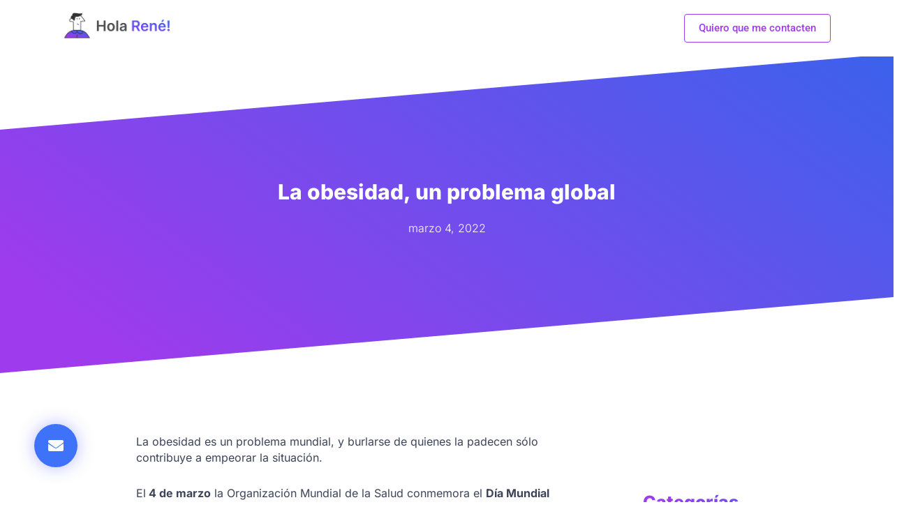

--- FILE ---
content_type: text/css; charset=UTF-8
request_url: https://holarene.com/wp-content/uploads/elementor/css/post-6.css?ver=1762117526
body_size: 161
content:
.elementor-kit-6{--e-global-color-primary:#6EC1E4;--e-global-color-secondary:#54595F;--e-global-color-text:#7A7A7A;--e-global-color-accent:#61CE70;--e-global-color-30627af:#FFFFFF;--e-global-color-90152a2:#3B62EC;--e-global-color-cc5debd:#9E3BEC;--e-global-color-face034:#3E72F9;--e-global-color-f0ab098:#8D59FD;--e-global-color-e8fd4bc:#333333;--e-global-color-b05f4f5:#0A0A0B;--e-global-color-3bbd586:#FCFCFC;--e-global-color-e271e53:#9C9C9C;--e-global-color-c1b7403:#F4F4F9;--e-global-typography-primary-font-family:"Roboto";--e-global-typography-primary-font-weight:600;--e-global-typography-secondary-font-family:"Roboto Slab";--e-global-typography-secondary-font-weight:400;--e-global-typography-text-font-family:"Roboto";--e-global-typography-text-font-weight:400;--e-global-typography-accent-font-family:"Roboto";--e-global-typography-accent-font-weight:500;--e-global-typography-f21b79c-font-family:"Inter";--e-global-typography-f21b79c-font-size:30px;--e-global-typography-f21b79c-font-weight:800;--e-global-typography-f21b79c-line-height:0px;--e-global-typography-ce4b508-font-family:"Inter";--e-global-typography-ce4b508-font-size:16px;--e-global-typography-ce4b508-font-weight:400;background-color:var( --e-global-color-30627af );color:var( --e-global-color-b05f4f5 );font-family:"Inter", Sans-serif;font-size:14px;}.elementor-kit-6 e-page-transition{background-color:#FFBC7D;}.elementor-kit-6 a{color:var( --e-global-color-face034 );font-family:"Inter", Sans-serif;}.elementor-kit-6 h3{color:var( --e-global-color-e8fd4bc );font-family:"Inter", Sans-serif;font-size:16px;font-weight:700;}.elementor-section.elementor-section-boxed > .elementor-container{max-width:1140px;}.e-con{--container-max-width:1140px;}.elementor-widget:not(:last-child){margin-block-end:20px;}.elementor-element{--widgets-spacing:20px 20px;--widgets-spacing-row:20px;--widgets-spacing-column:20px;}{}h1.entry-title{display:var(--page-title-display);}@media(max-width:1024px){.elementor-section.elementor-section-boxed > .elementor-container{max-width:1024px;}.e-con{--container-max-width:1024px;}}@media(max-width:480px){.elementor-section.elementor-section-boxed > .elementor-container{max-width:767px;}.e-con{--container-max-width:767px;}}

--- FILE ---
content_type: text/css; charset=UTF-8
request_url: https://holarene.com/wp-content/uploads/elementor/css/post-79.css?ver=1762117527
body_size: 467
content:
.elementor-79 .elementor-element.elementor-element-775cbfaa:not(.elementor-motion-effects-element-type-background), .elementor-79 .elementor-element.elementor-element-775cbfaa > .elementor-motion-effects-container > .elementor-motion-effects-layer{background-color:#FFFFFF;}.elementor-79 .elementor-element.elementor-element-775cbfaa{transition:background 0.3s, border 0.3s, border-radius 0.3s, box-shadow 0.3s;}.elementor-79 .elementor-element.elementor-element-775cbfaa > .elementor-background-overlay{transition:background 0.3s, border-radius 0.3s, opacity 0.3s;}.elementor-widget-theme-site-logo .widget-image-caption{color:var( --e-global-color-text );font-family:var( --e-global-typography-text-font-family ), Sans-serif;font-weight:var( --e-global-typography-text-font-weight );}.elementor-79 .elementor-element.elementor-element-2a3ed4a2{text-align:left;}.elementor-79 .elementor-element.elementor-element-2a3ed4a2 img{max-width:31%;}.elementor-widget-button .elementor-button{background-color:var( --e-global-color-accent );font-family:var( --e-global-typography-accent-font-family ), Sans-serif;font-weight:var( --e-global-typography-accent-font-weight );}.elementor-79 .elementor-element.elementor-element-2e6296fa .elementor-button{background-color:var( --e-global-color-astglobalcolor5 );font-family:"Roboto", Sans-serif;font-size:15px;font-weight:500;fill:var( --e-global-color-cc5debd );color:var( --e-global-color-cc5debd );border-style:solid;border-width:1px 1px 1px 1px;border-radius:4px 4px 4px 4px;padding:12px 20px 12px 20px;}.elementor-79 .elementor-element.elementor-element-2e6296fa .elementor-button:hover, .elementor-79 .elementor-element.elementor-element-2e6296fa .elementor-button:focus{background-color:transparent;color:var( --e-global-color-astglobalcolor5 );background-image:linear-gradient(80deg, var( --e-global-color-90152a2 ) 0%, var( --e-global-color-cc5debd ) 100%);}.elementor-79 .elementor-element.elementor-element-2e6296fa > .elementor-widget-container{margin:0px 0px 0px 0px;padding:0px 0px 0px 0px;}.elementor-79 .elementor-element.elementor-element-2e6296fa .elementor-button:hover svg, .elementor-79 .elementor-element.elementor-element-2e6296fa .elementor-button:focus svg{fill:var( --e-global-color-astglobalcolor5 );}.elementor-79 .elementor-element.elementor-element-6e8aff5:not(.elementor-motion-effects-element-type-background), .elementor-79 .elementor-element.elementor-element-6e8aff5 > .elementor-motion-effects-container > .elementor-motion-effects-layer{background-color:#FFFFFF;}.elementor-79 .elementor-element.elementor-element-6e8aff5{transition:background 0.3s, border 0.3s, border-radius 0.3s, box-shadow 0.3s;}.elementor-79 .elementor-element.elementor-element-6e8aff5 > .elementor-background-overlay{transition:background 0.3s, border-radius 0.3s, opacity 0.3s;}.elementor-79 .elementor-element.elementor-element-12740d1{text-align:left;}.elementor-79 .elementor-element.elementor-element-12740d1 img{max-width:31%;}.elementor-79 .elementor-element.elementor-element-a2e4372 .elementor-button{background-color:var( --e-global-color-astglobalcolor5 );font-family:"Inter", Sans-serif;font-size:16px;font-weight:500;fill:var( --e-global-color-cc5debd );color:var( --e-global-color-cc5debd );border-style:solid;border-width:1px 1px 1px 1px;border-radius:4px 4px 4px 4px;padding:12px 25px 12px 25px;}.elementor-79 .elementor-element.elementor-element-a2e4372 .elementor-button:hover, .elementor-79 .elementor-element.elementor-element-a2e4372 .elementor-button:focus{background-color:transparent;color:var( --e-global-color-astglobalcolor5 );background-image:linear-gradient(80deg, var( --e-global-color-90152a2 ) 0%, var( --e-global-color-cc5debd ) 100%);}.elementor-79 .elementor-element.elementor-element-a2e4372 > .elementor-widget-container{margin:0px 0px 0px 0px;}.elementor-79 .elementor-element.elementor-element-a2e4372 .elementor-button:hover svg, .elementor-79 .elementor-element.elementor-element-a2e4372 .elementor-button:focus svg{fill:var( --e-global-color-astglobalcolor5 );}.elementor-79 .elementor-element.elementor-element-811f22c .elementor-button{background-color:var( --e-global-color-astglobalcolor5 );font-family:"Roboto", Sans-serif;font-size:15px;font-weight:500;fill:var( --e-global-color-cc5debd );color:var( --e-global-color-cc5debd );border-style:solid;border-width:1px 1px 1px 1px;border-radius:4px 4px 4px 4px;padding:12px 20px 12px 20px;}.elementor-79 .elementor-element.elementor-element-811f22c .elementor-button:hover, .elementor-79 .elementor-element.elementor-element-811f22c .elementor-button:focus{background-color:transparent;color:var( --e-global-color-astglobalcolor5 );background-image:linear-gradient(80deg, var( --e-global-color-90152a2 ) 0%, var( --e-global-color-cc5debd ) 100%);}.elementor-79 .elementor-element.elementor-element-811f22c > .elementor-widget-container{margin:0px 0px 0px 0px;padding:0px 0px 0px 0px;}.elementor-79 .elementor-element.elementor-element-811f22c .elementor-button:hover svg, .elementor-79 .elementor-element.elementor-element-811f22c .elementor-button:focus svg{fill:var( --e-global-color-astglobalcolor5 );}.elementor-theme-builder-content-area{height:400px;}.elementor-location-header:before, .elementor-location-footer:before{content:"";display:table;clear:both;}@media(max-width:480px){.elementor-79 .elementor-element.elementor-element-f78a69e{width:48%;}.elementor-79 .elementor-element.elementor-element-12740d1 > .elementor-widget-container{margin:13px 0px 0px 0px;}.elementor-79 .elementor-element.elementor-element-12740d1 img{max-width:88%;}.elementor-79 .elementor-element.elementor-element-a754fe8{width:50%;}.elementor-79 .elementor-element.elementor-element-a754fe8 > .elementor-element-populated{margin:0px 0px 0px 0px;--e-column-margin-right:0px;--e-column-margin-left:0px;padding:0px 0px 0px 0px;}.elementor-79 .elementor-element.elementor-element-414303e{margin-top:0px;margin-bottom:0px;padding:10px 0px 0px 0px;}.elementor-79 .elementor-element.elementor-element-6605f26{width:60%;}.elementor-79 .elementor-element.elementor-element-6605f26 > .elementor-element-populated{margin:0px 0px 0px 0px;--e-column-margin-right:0px;--e-column-margin-left:0px;padding:0px 0px 0px 0px;}.elementor-79 .elementor-element.elementor-element-a2e4372 > .elementor-widget-container{padding:0px 05px 0px 0px;}.elementor-79 .elementor-element.elementor-element-a2e4372 .elementor-button{font-size:14px;padding:15px 15px 15px 15px;}.elementor-79 .elementor-element.elementor-element-f46d251{width:40%;}.elementor-79 .elementor-element.elementor-element-f46d251 > .elementor-element-populated{margin:0px 0px 0px 0px;--e-column-margin-right:0px;--e-column-margin-left:0px;padding:0px 018px 0px 0px;}.elementor-79 .elementor-element.elementor-element-811f22c > .elementor-widget-container{margin:0px 0px 0px 0px;padding:0px 0px 0px 0px;}.elementor-79 .elementor-element.elementor-element-811f22c .elementor-button{font-size:19px;padding:18px 20px 18px 24px;}}

--- FILE ---
content_type: text/css; charset=UTF-8
request_url: https://holarene.com/wp-content/uploads/elementor/css/post-17.css?ver=1762117527
body_size: 1579
content:
.elementor-17 .elementor-element.elementor-element-363be63b{transition:background 0.3s, border 0.3s, border-radius 0.3s, box-shadow 0.3s;padding:150px 0px 0px 0px;}.elementor-17 .elementor-element.elementor-element-363be63b > .elementor-background-overlay{transition:background 0.3s, border-radius 0.3s, opacity 0.3s;}.elementor-17 .elementor-element.elementor-element-363be63b > .elementor-shape-top .elementor-shape-fill{fill:var( --e-global-color-30627af );}.elementor-17 .elementor-element.elementor-element-363be63b > .elementor-shape-top svg{height:116px;transform:translateX(-50%) rotateY(180deg);}.elementor-17 .elementor-element.elementor-element-1b6412f4 > .elementor-element-populated{margin:0px 0px 0px 242px;--e-column-margin-right:0px;--e-column-margin-left:242px;}.elementor-widget-theme-site-logo .widget-image-caption{color:var( --e-global-color-text );font-family:var( --e-global-typography-text-font-family ), Sans-serif;font-weight:var( --e-global-typography-text-font-weight );}.elementor-17 .elementor-element.elementor-element-5479caa{text-align:left;}.elementor-17 .elementor-element.elementor-element-5479caa img{max-width:28%;}.elementor-widget-text-editor{font-family:var( --e-global-typography-text-font-family ), Sans-serif;font-weight:var( --e-global-typography-text-font-weight );color:var( --e-global-color-text );}.elementor-widget-text-editor.elementor-drop-cap-view-stacked .elementor-drop-cap{background-color:var( --e-global-color-primary );}.elementor-widget-text-editor.elementor-drop-cap-view-framed .elementor-drop-cap, .elementor-widget-text-editor.elementor-drop-cap-view-default .elementor-drop-cap{color:var( --e-global-color-primary );border-color:var( --e-global-color-primary );}.elementor-17 .elementor-element.elementor-element-6a886e29 > .elementor-widget-container{margin:-21px 0px 0px 0px;}.elementor-17 .elementor-element.elementor-element-6a886e29{font-family:"Inter", Sans-serif;font-weight:500;color:var( --e-global-color-e271e53 );}.elementor-widget-heading .elementor-heading-title{font-family:var( --e-global-typography-primary-font-family ), Sans-serif;font-weight:var( --e-global-typography-primary-font-weight );color:var( --e-global-color-primary );}.elementor-17 .elementor-element.elementor-element-d6d36d3 > .elementor-widget-container{margin:0px 0px 15px 0px;}.elementor-17 .elementor-element.elementor-element-d6d36d3 .elementor-heading-title{font-family:"Inter", Sans-serif;font-size:15px;font-weight:600;color:var( --e-global-color-b05f4f5 );}.elementor-17 .elementor-element.elementor-element-2f05e8b0 > .elementor-widget-container{margin:-27px 0px 0px 0px;}.elementor-17 .elementor-element.elementor-element-2f05e8b0 .elementor-heading-title{font-family:"Inter", Sans-serif;font-size:19px;font-weight:700;color:var( --e-global-color-90152a2 );}.elementor-17 .elementor-element.elementor-element-ccb9891 > .elementor-widget-container{margin:-26px 0px 0px 0px;}.elementor-17 .elementor-element.elementor-element-ccb9891 .elementor-heading-title{font-family:"Inter", Sans-serif;font-size:18px;font-weight:600;color:var( --e-global-color-90152a2 );}.elementor-17 .elementor-element.elementor-element-17027f5 > .elementor-element-populated{margin:0px 0px 0px 242px;--e-column-margin-right:0px;--e-column-margin-left:242px;}.elementor-17 .elementor-element.elementor-element-a1f5301{text-align:left;}.elementor-17 .elementor-element.elementor-element-a1f5301 img{max-width:22%;}.elementor-widget-nav-menu .elementor-nav-menu .elementor-item{font-family:var( --e-global-typography-primary-font-family ), Sans-serif;font-weight:var( --e-global-typography-primary-font-weight );}.elementor-widget-nav-menu .elementor-nav-menu--main .elementor-item{color:var( --e-global-color-text );fill:var( --e-global-color-text );}.elementor-widget-nav-menu .elementor-nav-menu--main .elementor-item:hover,
					.elementor-widget-nav-menu .elementor-nav-menu--main .elementor-item.elementor-item-active,
					.elementor-widget-nav-menu .elementor-nav-menu--main .elementor-item.highlighted,
					.elementor-widget-nav-menu .elementor-nav-menu--main .elementor-item:focus{color:var( --e-global-color-accent );fill:var( --e-global-color-accent );}.elementor-widget-nav-menu .elementor-nav-menu--main:not(.e--pointer-framed) .elementor-item:before,
					.elementor-widget-nav-menu .elementor-nav-menu--main:not(.e--pointer-framed) .elementor-item:after{background-color:var( --e-global-color-accent );}.elementor-widget-nav-menu .e--pointer-framed .elementor-item:before,
					.elementor-widget-nav-menu .e--pointer-framed .elementor-item:after{border-color:var( --e-global-color-accent );}.elementor-widget-nav-menu{--e-nav-menu-divider-color:var( --e-global-color-text );}.elementor-widget-nav-menu .elementor-nav-menu--dropdown .elementor-item, .elementor-widget-nav-menu .elementor-nav-menu--dropdown  .elementor-sub-item{font-family:var( --e-global-typography-accent-font-family ), Sans-serif;font-weight:var( --e-global-typography-accent-font-weight );}.elementor-17 .elementor-element.elementor-element-6865fef .elementor-nav-menu .elementor-item{font-family:"Inter", Sans-serif;font-size:16px;font-weight:500;text-transform:uppercase;}.elementor-17 .elementor-element.elementor-element-6865fef .elementor-nav-menu--main .elementor-item{color:var( --e-global-color-b05f4f5 );fill:var( --e-global-color-b05f4f5 );}.elementor-17 .elementor-element.elementor-element-6865fef .elementor-nav-menu--main .elementor-item:hover,
					.elementor-17 .elementor-element.elementor-element-6865fef .elementor-nav-menu--main .elementor-item.elementor-item-active,
					.elementor-17 .elementor-element.elementor-element-6865fef .elementor-nav-menu--main .elementor-item.highlighted,
					.elementor-17 .elementor-element.elementor-element-6865fef .elementor-nav-menu--main .elementor-item:focus{color:var( --e-global-color-30627af );fill:var( --e-global-color-30627af );}.elementor-17 .elementor-element.elementor-element-6865fef .elementor-nav-menu--dropdown{background-color:var( --e-global-color-3bbd586 );}.elementor-17 .elementor-element.elementor-element-6865fef .elementor-nav-menu--dropdown .elementor-item, .elementor-17 .elementor-element.elementor-element-6865fef .elementor-nav-menu--dropdown  .elementor-sub-item{font-family:var( --e-global-typography-ce4b508-font-family ), Sans-serif;font-size:var( --e-global-typography-ce4b508-font-size );font-weight:var( --e-global-typography-ce4b508-font-weight );}.elementor-17 .elementor-element.elementor-element-307c5f0{font-family:"Inter", Sans-serif;font-weight:500;color:var( --e-global-color-e271e53 );}.elementor-17 .elementor-element.elementor-element-a4403a6 .elementor-heading-title{font-family:"Inter", Sans-serif;font-size:15px;font-weight:600;}.elementor-17 .elementor-element.elementor-element-fa1faad > .elementor-widget-container{margin:-19px 0px 0px 0px;}.elementor-17 .elementor-element.elementor-element-fa1faad .elementor-heading-title{font-family:"Inter", Sans-serif;font-size:20px;font-weight:700;}.elementor-17 .elementor-element.elementor-element-632e853 > .elementor-widget-container{margin:-19px 0px 0px 0px;}.elementor-17 .elementor-element.elementor-element-632e853 .elementor-heading-title{font-family:"Inter", Sans-serif;font-size:20px;font-weight:600;color:var( --e-global-color-90152a2 );}.elementor-widget-icon-list .elementor-icon-list-item:not(:last-child):after{border-color:var( --e-global-color-text );}.elementor-widget-icon-list .elementor-icon-list-icon i{color:var( --e-global-color-primary );}.elementor-widget-icon-list .elementor-icon-list-icon svg{fill:var( --e-global-color-primary );}.elementor-widget-icon-list .elementor-icon-list-item > .elementor-icon-list-text, .elementor-widget-icon-list .elementor-icon-list-item > a{font-family:var( --e-global-typography-text-font-family ), Sans-serif;font-weight:var( --e-global-typography-text-font-weight );}.elementor-widget-icon-list .elementor-icon-list-text{color:var( --e-global-color-secondary );}.elementor-17 .elementor-element.elementor-element-12b661e .elementor-icon-list-icon i{color:var( --e-global-color-90152a2 );transition:color 0.3s;}.elementor-17 .elementor-element.elementor-element-12b661e .elementor-icon-list-icon svg{fill:var( --e-global-color-90152a2 );transition:fill 0.3s;}.elementor-17 .elementor-element.elementor-element-12b661e{--e-icon-list-icon-size:14px;--icon-vertical-offset:0px;}.elementor-17 .elementor-element.elementor-element-12b661e .elementor-icon-list-item > .elementor-icon-list-text, .elementor-17 .elementor-element.elementor-element-12b661e .elementor-icon-list-item > a{font-family:"Inter", Sans-serif;font-weight:600;}.elementor-17 .elementor-element.elementor-element-12b661e .elementor-icon-list-text{color:var( --e-global-color-90152a2 );transition:color 0.3s;}.elementor-17 .elementor-element.elementor-element-2a50af28 > .elementor-widget-container{margin:0px 0px 0px 0px;}.elementor-17 .elementor-element.elementor-element-2a50af28 .elementor-nav-menu .elementor-item{font-family:"Inter", Sans-serif;font-size:16px;font-weight:400;text-transform:uppercase;}.elementor-17 .elementor-element.elementor-element-2a50af28 .elementor-nav-menu--main .elementor-item{color:var( --e-global-color-b05f4f5 );fill:var( --e-global-color-b05f4f5 );}.elementor-17 .elementor-element.elementor-element-2a50af28 .elementor-nav-menu--main .elementor-item:hover,
					.elementor-17 .elementor-element.elementor-element-2a50af28 .elementor-nav-menu--main .elementor-item.elementor-item-active,
					.elementor-17 .elementor-element.elementor-element-2a50af28 .elementor-nav-menu--main .elementor-item.highlighted,
					.elementor-17 .elementor-element.elementor-element-2a50af28 .elementor-nav-menu--main .elementor-item:focus{color:var( --e-global-color-90152a2 );fill:var( --e-global-color-90152a2 );}.elementor-17 .elementor-element.elementor-element-2a50af28 .elementor-nav-menu--dropdown .elementor-item, .elementor-17 .elementor-element.elementor-element-2a50af28 .elementor-nav-menu--dropdown  .elementor-sub-item{font-family:var( --e-global-typography-ce4b508-font-family ), Sans-serif;font-size:var( --e-global-typography-ce4b508-font-size );font-weight:var( --e-global-typography-ce4b508-font-weight );}.elementor-17 .elementor-element.elementor-element-da8d721 > .elementor-widget-container{margin:50px 0px 0px 0px;}.elementor-17 .elementor-element.elementor-element-da8d721{text-align:left;}.elementor-17 .elementor-element.elementor-element-da8d721 .elementor-heading-title{font-family:"Inter", Sans-serif;font-size:15px;font-weight:500;color:var( --e-global-color-e271e53 );}.elementor-17 .elementor-element.elementor-element-ab55964 > .elementor-widget-container{margin:0px 0px 0px 0px;}.elementor-17 .elementor-element.elementor-element-ab55964 .elementor-nav-menu .elementor-item{font-family:"Inter", Sans-serif;font-size:16px;font-weight:400;text-transform:uppercase;}.elementor-17 .elementor-element.elementor-element-ab55964 .elementor-nav-menu--main .elementor-item{color:var( --e-global-color-b05f4f5 );fill:var( --e-global-color-b05f4f5 );padding-top:5px;padding-bottom:5px;}.elementor-17 .elementor-element.elementor-element-ab55964 .elementor-nav-menu--main .elementor-item:hover,
					.elementor-17 .elementor-element.elementor-element-ab55964 .elementor-nav-menu--main .elementor-item.elementor-item-active,
					.elementor-17 .elementor-element.elementor-element-ab55964 .elementor-nav-menu--main .elementor-item.highlighted,
					.elementor-17 .elementor-element.elementor-element-ab55964 .elementor-nav-menu--main .elementor-item:focus{color:var( --e-global-color-90152a2 );fill:var( --e-global-color-90152a2 );}.elementor-17 .elementor-element.elementor-element-ab55964{--e-nav-menu-horizontal-menu-item-margin:calc( 0px / 2 );}.elementor-17 .elementor-element.elementor-element-ab55964 .elementor-nav-menu--main:not(.elementor-nav-menu--layout-horizontal) .elementor-nav-menu > li:not(:last-child){margin-bottom:0px;}.elementor-17 .elementor-element.elementor-element-34023192{transition:background 0.3s, border 0.3s, border-radius 0.3s, box-shadow 0.3s;}.elementor-17 .elementor-element.elementor-element-34023192 > .elementor-background-overlay{transition:background 0.3s, border-radius 0.3s, opacity 0.3s;}.elementor-17 .elementor-element.elementor-element-6eda162d > .elementor-element-populated{margin:0px 0px 0px 200px;--e-column-margin-right:0px;--e-column-margin-left:200px;}.elementor-17 .elementor-element.elementor-element-abfab4f > .elementor-element-populated{margin:0px 0px 0px 0px;--e-column-margin-right:0px;--e-column-margin-left:0px;}.elementor-17 .elementor-element.elementor-element-703427c0 .elementor-repeater-item-5587bcc.elementor-social-icon i{color:var( --e-global-color-astglobalcolor5 );}.elementor-17 .elementor-element.elementor-element-703427c0 .elementor-repeater-item-5587bcc.elementor-social-icon svg{fill:var( --e-global-color-astglobalcolor5 );}.elementor-17 .elementor-element.elementor-element-703427c0{--grid-template-columns:repeat(0, auto);--icon-size:17px;--grid-column-gap:5px;--grid-row-gap:0px;}.elementor-17 .elementor-element.elementor-element-703427c0 .elementor-widget-container{text-align:left;}.elementor-17 .elementor-element.elementor-element-703427c0 > .elementor-widget-container{margin:0px 0px 0px 40px;}.elementor-17 .elementor-element.elementor-element-703427c0 .elementor-social-icon{background-color:var( --e-global-color-f0ab098 );}.elementor-17 .elementor-element.elementor-element-703427c0 .elementor-social-icon i{color:var( --e-global-color-30627af );}.elementor-17 .elementor-element.elementor-element-703427c0 .elementor-social-icon svg{fill:var( --e-global-color-30627af );}.elementor-widget-image .widget-image-caption{color:var( --e-global-color-text );font-family:var( --e-global-typography-text-font-family ), Sans-serif;font-weight:var( --e-global-typography-text-font-weight );}.elementor-17 .elementor-element.elementor-element-214f1e77{text-align:right;}.elementor-17 .elementor-element.elementor-element-214f1e77 img{max-width:100%;}.elementor-17 .elementor-element.elementor-element-5dead9cb{text-align:left;}.elementor-17 .elementor-element.elementor-element-43f0c408 > .elementor-widget-container{padding:26px 0px 0px 0px;}.elementor-17 .elementor-element.elementor-element-43f0c408{text-align:center;}.elementor-17 .elementor-element.elementor-element-43f0c408 .elementor-heading-title{font-family:"Inter", Sans-serif;font-size:14px;font-weight:700;color:var( --e-global-color-secondary );}.elementor-theme-builder-content-area{height:400px;}.elementor-location-header:before, .elementor-location-footer:before{content:"";display:table;clear:both;}@media(max-width:1024px){.elementor-17 .elementor-element.elementor-element-6865fef .elementor-nav-menu--dropdown .elementor-item, .elementor-17 .elementor-element.elementor-element-6865fef .elementor-nav-menu--dropdown  .elementor-sub-item{font-size:var( --e-global-typography-ce4b508-font-size );}.elementor-17 .elementor-element.elementor-element-2a50af28 .elementor-nav-menu--dropdown .elementor-item, .elementor-17 .elementor-element.elementor-element-2a50af28 .elementor-nav-menu--dropdown  .elementor-sub-item{font-size:var( --e-global-typography-ce4b508-font-size );}}@media(max-width:480px){.elementor-17 .elementor-element.elementor-element-363be63b{padding:20px 0px 0px 0px;}.elementor-17 .elementor-element.elementor-element-1b6412f4 > .elementor-element-populated{margin:0px 0px 0px 0px;--e-column-margin-right:0px;--e-column-margin-left:0px;}.elementor-17 .elementor-element.elementor-element-5479caa{text-align:center;}.elementor-17 .elementor-element.elementor-element-5479caa img{max-width:42%;}.elementor-17 .elementor-element.elementor-element-17027f5 > .elementor-element-populated{margin:0px 0px 0px 0px;--e-column-margin-right:0px;--e-column-margin-left:0px;}.elementor-17 .elementor-element.elementor-element-a1f5301{text-align:center;}.elementor-17 .elementor-element.elementor-element-a1f5301 img{max-width:55%;}.elementor-17 .elementor-element.elementor-element-6865fef .elementor-nav-menu--dropdown .elementor-item, .elementor-17 .elementor-element.elementor-element-6865fef .elementor-nav-menu--dropdown  .elementor-sub-item{font-size:var( --e-global-typography-ce4b508-font-size );}.elementor-17 .elementor-element.elementor-element-307c5f0{text-align:center;}.elementor-17 .elementor-element.elementor-element-a4403a6{text-align:center;}.elementor-17 .elementor-element.elementor-element-fa1faad > .elementor-widget-container{margin:0px 0px 0px 0px;}.elementor-17 .elementor-element.elementor-element-fa1faad{text-align:center;}.elementor-17 .elementor-element.elementor-element-632e853 > .elementor-widget-container{margin:-20px -20px -20px -20px;}.elementor-17 .elementor-element.elementor-element-632e853{text-align:center;}.elementor-17 .elementor-element.elementor-element-632e853 .elementor-heading-title{font-size:18px;}.elementor-17 .elementor-element.elementor-element-12b661e > .elementor-widget-container{margin:-22px 0px 0px 0px;}.elementor-17 .elementor-element.elementor-element-12b661e{--e-icon-list-icon-size:19px;}.elementor-17 .elementor-element.elementor-element-12b661e .elementor-icon-list-item > .elementor-icon-list-text, .elementor-17 .elementor-element.elementor-element-12b661e .elementor-icon-list-item > a{font-size:15px;}.elementor-17 .elementor-element.elementor-element-2a50af28 .elementor-nav-menu--dropdown .elementor-item, .elementor-17 .elementor-element.elementor-element-2a50af28 .elementor-nav-menu--dropdown  .elementor-sub-item{font-size:var( --e-global-typography-ce4b508-font-size );}.elementor-17 .elementor-element.elementor-element-da8d721{text-align:center;}.elementor-17 .elementor-element.elementor-element-6eda162d > .elementor-element-populated{margin:0px 0px 0px 0px;--e-column-margin-right:0px;--e-column-margin-left:0px;}.elementor-17 .elementor-element.elementor-element-703427c0 .elementor-widget-container{text-align:center;}.elementor-17 .elementor-element.elementor-element-703427c0 > .elementor-widget-container{margin:0px 0px 0px 0px;}.elementor-17 .elementor-element.elementor-element-214f1e77{text-align:center;}.elementor-17 .elementor-element.elementor-element-5dead9cb{text-align:center;}}@media(min-width:481px){.elementor-17 .elementor-element.elementor-element-23fcdb0e{width:61.985%;}.elementor-17 .elementor-element.elementor-element-62c50417{width:37.992%;}.elementor-17 .elementor-element.elementor-element-abfab4f{width:35.401%;}.elementor-17 .elementor-element.elementor-element-1bb157a4{width:33.439%;}.elementor-17 .elementor-element.elementor-element-545ded6e{width:30.824%;}}/* Start custom CSS for heading, class: .elementor-element-d6d36d3 */.elementor-17 .elementor-element.elementor-element-d6d36d3 .elementor-heading-title {
    -webkit-background-clip: text;
    -webkit-text-fill-color: transparent;
    background-color: transparent;
    background-image: linear-gradient(216.87deg,#3b62ec 13.99%,#9e3bec 84.67%);
}/* End custom CSS */
/* Start custom CSS for heading, class: .elementor-element-a4403a6 */.elementor-17 .elementor-element.elementor-element-a4403a6 .elementor-heading-title {
    -webkit-background-clip: text;
    -webkit-text-fill-color: transparent;
    background-color: transparent;
    background-image: linear-gradient(216.87deg,#3b62ec 13.99%,#9e3bec 84.67%);
}/* End custom CSS */
/* Start custom CSS for heading, class: .elementor-element-fa1faad */.elementor-17 .elementor-element.elementor-element-fa1faad .elementor-heading-title {
    -webkit-background-clip: text;
    -webkit-text-fill-color: transparent;
    background-color: transparent;
    background-image: linear-gradient(216.87deg,#3b62ec 13.99%,#9e3bec 84.67%);
}/* End custom CSS */

--- FILE ---
content_type: text/css; charset=UTF-8
request_url: https://holarene.com/wp-content/uploads/elementor/css/post-700.css?ver=1762117597
body_size: 1899
content:
.elementor-700 .elementor-element.elementor-element-715bd352{margin-top:-80px;margin-bottom:0px;}.elementor-700 .elementor-element.elementor-element-9d79ef:not(.elementor-motion-effects-element-type-background), .elementor-700 .elementor-element.elementor-element-9d79ef > .elementor-motion-effects-container > .elementor-motion-effects-layer{background-color:transparent;background-image:linear-gradient(216deg, var( --e-global-color-90152a2 ) 0%, var( --e-global-color-cc5debd ) 89%);}.elementor-700 .elementor-element.elementor-element-9d79ef > .elementor-container{min-height:410px;}.elementor-700 .elementor-element.elementor-element-9d79ef > .elementor-background-overlay{opacity:0.15;transition:background 0.3s, border-radius 0.3s, opacity 0.3s;}.elementor-700 .elementor-element.elementor-element-9d79ef{transition:background 0.3s, border 0.3s, border-radius 0.3s, box-shadow 0.3s;margin-top:50px;margin-bottom:0px;padding:30px 0px 30px 0px;}.elementor-700 .elementor-element.elementor-element-9d79ef > .elementor-shape-top svg{height:116px;transform:translateX(-50%) rotateY(180deg);}.elementor-700 .elementor-element.elementor-element-9d79ef > .elementor-shape-bottom svg{height:116px;transform:translateX(-50%) rotateY(180deg);}.elementor-700 .elementor-element.elementor-element-f7751d6 > .elementor-element-populated{padding:0px 20px 0px 20px;}.elementor-widget-theme-post-title .elementor-heading-title{font-family:var( --e-global-typography-primary-font-family ), Sans-serif;font-weight:var( --e-global-typography-primary-font-weight );color:var( --e-global-color-primary );}.elementor-700 .elementor-element.elementor-element-594d5e10{text-align:center;}.elementor-700 .elementor-element.elementor-element-594d5e10 .elementor-heading-title{font-family:"Inter", Sans-serif;font-size:30px;font-weight:800;color:#ffffff;}.elementor-widget-post-info .elementor-icon-list-item:not(:last-child):after{border-color:var( --e-global-color-text );}.elementor-widget-post-info .elementor-icon-list-icon i{color:var( --e-global-color-primary );}.elementor-widget-post-info .elementor-icon-list-icon svg{fill:var( --e-global-color-primary );}.elementor-widget-post-info .elementor-icon-list-text, .elementor-widget-post-info .elementor-icon-list-text a{color:var( --e-global-color-secondary );}.elementor-widget-post-info .elementor-icon-list-item{font-family:var( --e-global-typography-text-font-family ), Sans-serif;font-weight:var( --e-global-typography-text-font-weight );}.elementor-700 .elementor-element.elementor-element-451afc44 .elementor-icon-list-items:not(.elementor-inline-items) .elementor-icon-list-item:not(:last-child){padding-bottom:calc(50px/2);}.elementor-700 .elementor-element.elementor-element-451afc44 .elementor-icon-list-items:not(.elementor-inline-items) .elementor-icon-list-item:not(:first-child){margin-top:calc(50px/2);}.elementor-700 .elementor-element.elementor-element-451afc44 .elementor-icon-list-items.elementor-inline-items .elementor-icon-list-item{margin-right:calc(50px/2);margin-left:calc(50px/2);}.elementor-700 .elementor-element.elementor-element-451afc44 .elementor-icon-list-items.elementor-inline-items{margin-right:calc(-50px/2);margin-left:calc(-50px/2);}body.rtl .elementor-700 .elementor-element.elementor-element-451afc44 .elementor-icon-list-items.elementor-inline-items .elementor-icon-list-item:after{left:calc(-50px/2);}body:not(.rtl) .elementor-700 .elementor-element.elementor-element-451afc44 .elementor-icon-list-items.elementor-inline-items .elementor-icon-list-item:after{right:calc(-50px/2);}.elementor-700 .elementor-element.elementor-element-451afc44 .elementor-icon-list-item:not(:last-child):after{content:"";height:100%;border-color:#ffffff;}.elementor-700 .elementor-element.elementor-element-451afc44 .elementor-icon-list-items:not(.elementor-inline-items) .elementor-icon-list-item:not(:last-child):after{border-top-style:solid;border-top-width:1px;}.elementor-700 .elementor-element.elementor-element-451afc44 .elementor-icon-list-items.elementor-inline-items .elementor-icon-list-item:not(:last-child):after{border-left-style:solid;}.elementor-700 .elementor-element.elementor-element-451afc44 .elementor-inline-items .elementor-icon-list-item:not(:last-child):after{border-left-width:1px;}.elementor-700 .elementor-element.elementor-element-451afc44 .elementor-icon-list-icon{width:0px;}.elementor-700 .elementor-element.elementor-element-451afc44 .elementor-icon-list-icon i{font-size:0px;}.elementor-700 .elementor-element.elementor-element-451afc44 .elementor-icon-list-icon svg{--e-icon-list-icon-size:0px;}.elementor-700 .elementor-element.elementor-element-451afc44 .elementor-icon-list-text, .elementor-700 .elementor-element.elementor-element-451afc44 .elementor-icon-list-text a{color:#ffffff;}.elementor-700 .elementor-element.elementor-element-451afc44 .elementor-icon-list-item{font-family:"Montserrat", Sans-serif;font-size:16px;font-weight:300;}.elementor-widget-button .elementor-button{background-color:var( --e-global-color-accent );font-family:var( --e-global-typography-accent-font-family ), Sans-serif;font-weight:var( --e-global-typography-accent-font-weight );}.elementor-700 .elementor-element.elementor-element-fe70283 .elementor-button{background-color:var( --e-global-color-face034 );font-family:"Montserrat", Sans-serif;font-size:22px;font-weight:500;text-transform:capitalize;fill:var( --e-global-color-astglobalcolor5 );color:var( --e-global-color-astglobalcolor5 );box-shadow:0px 0px 25px 0px rgba(53,56,240,0.35);border-radius:200px 200px 200px 200px;padding:20px 20px 20px 20px;}.elementor-700 .elementor-element.elementor-element-fe70283 .elementor-button:hover, .elementor-700 .elementor-element.elementor-element-fe70283 .elementor-button:focus{background-color:#5D5D5D;}.elementor-700 .elementor-element.elementor-element-fe70283{width:initial;max-width:initial;bottom:0px;z-index:9999;}.elementor-700 .elementor-element.elementor-element-fe70283 > .elementor-widget-container{padding:0px 0px 50px 50px;}body:not(.rtl) .elementor-700 .elementor-element.elementor-element-fe70283{left:-1px;}body.rtl .elementor-700 .elementor-element.elementor-element-fe70283{right:-1px;}.elementor-700 .elementor-element.elementor-element-6c736ba0{margin-top:21px;margin-bottom:0px;padding:0px 0px 0px 60px;}.elementor-700 .elementor-element.elementor-element-4e8daedd > .elementor-widget-wrap > .elementor-widget:not(.elementor-widget__width-auto):not(.elementor-widget__width-initial):not(:last-child):not(.elementor-absolute){margin-bottom:10px;}.elementor-700 .elementor-element.elementor-element-4e8daedd > .elementor-element-populated{margin:0px 0px 0px 20px;--e-column-margin-right:0px;--e-column-margin-left:20px;padding:0px 0px 0px 0px;}.elementor-widget-theme-post-featured-image .widget-image-caption{color:var( --e-global-color-text );font-family:var( --e-global-typography-text-font-family ), Sans-serif;font-weight:var( --e-global-typography-text-font-weight );}.elementor-700 .elementor-element.elementor-element-562e6e2d img{border-radius:15px 15px 15px 15px;box-shadow:0px 0px 20px 0px rgba(0,0,0,0.2);}.elementor-700 .elementor-element.elementor-element-7cccd2d4{--spacer-size:50px;}.elementor-widget-theme-post-content{color:var( --e-global-color-text );font-family:var( --e-global-typography-text-font-family ), Sans-serif;font-weight:var( --e-global-typography-text-font-weight );}.elementor-700 .elementor-element.elementor-element-3514c5b2 > .elementor-widget-container{margin:0px 100px 0px 115px;}.elementor-700 .elementor-element.elementor-element-3514c5b2{text-align:left;color:#3d4459;font-family:var( --e-global-typography-ce4b508-font-family ), Sans-serif;font-size:var( --e-global-typography-ce4b508-font-size );font-weight:var( --e-global-typography-ce4b508-font-weight );}.elementor-widget-text-editor{font-family:var( --e-global-typography-text-font-family ), Sans-serif;font-weight:var( --e-global-typography-text-font-weight );color:var( --e-global-color-text );}.elementor-widget-text-editor.elementor-drop-cap-view-stacked .elementor-drop-cap{background-color:var( --e-global-color-primary );}.elementor-widget-text-editor.elementor-drop-cap-view-framed .elementor-drop-cap, .elementor-widget-text-editor.elementor-drop-cap-view-default .elementor-drop-cap{color:var( --e-global-color-primary );border-color:var( --e-global-color-primary );}.elementor-700 .elementor-element.elementor-element-4bedcd51 > .elementor-widget-container{margin:0px 100px 0px 115px;}.elementor-700 .elementor-element.elementor-element-4bedcd51{text-align:center;font-family:"Inter", Sans-serif;font-weight:400;font-style:italic;}.elementor-700 .elementor-element.elementor-element-60e84b3d > .elementor-widget-container{margin:0px 90px 0px 100px;}.elementor-700 .elementor-element.elementor-element-55ee4a3 > .elementor-widget-container{margin:112px 40px 0px 0px;}.elementor-700 .elementor-element.elementor-element-3cac9cfc{margin-top:0px;margin-bottom:0px;padding:0px 0px 0px 0px;}.elementor-widget-heading .elementor-heading-title{font-family:var( --e-global-typography-primary-font-family ), Sans-serif;font-weight:var( --e-global-typography-primary-font-weight );color:var( --e-global-color-primary );}.elementor-700 .elementor-element.elementor-element-5bcf10c0 .elementor-heading-title{font-family:"Inter", Sans-serif;font-size:24px;font-weight:800;text-transform:capitalize;line-height:1.2em;}.elementor-widget-post-navigation span.post-navigation__prev--label{color:var( --e-global-color-text );}.elementor-widget-post-navigation span.post-navigation__next--label{color:var( --e-global-color-text );}.elementor-widget-post-navigation span.post-navigation__prev--label, .elementor-widget-post-navigation span.post-navigation__next--label{font-family:var( --e-global-typography-secondary-font-family ), Sans-serif;font-weight:var( --e-global-typography-secondary-font-weight );}.elementor-widget-post-navigation span.post-navigation__prev--title, .elementor-widget-post-navigation span.post-navigation__next--title{color:var( --e-global-color-secondary );font-family:var( --e-global-typography-secondary-font-family ), Sans-serif;font-weight:var( --e-global-typography-secondary-font-weight );}.elementor-700 .elementor-element.elementor-element-3beb48a4 > .elementor-widget-container{margin:0px 0px 50px 0px;}.elementor-700 .elementor-element.elementor-element-3beb48a4 span.post-navigation__prev--label, .elementor-700 .elementor-element.elementor-element-3beb48a4 span.post-navigation__next--label{font-family:var( --e-global-typography-ce4b508-font-family ), Sans-serif;font-size:var( --e-global-typography-ce4b508-font-size );font-weight:var( --e-global-typography-ce4b508-font-weight );}.elementor-700 .elementor-element.elementor-element-3beb48a4 span.post-navigation__prev--title, .elementor-700 .elementor-element.elementor-element-3beb48a4 span.post-navigation__next--title{color:#3d4459;font-family:"Montserrat", Sans-serif;font-size:18px;font-weight:300;}.elementor-700 .elementor-element.elementor-element-3beb48a4 .post-navigation__arrow-wrapper{font-size:20px;}.elementor-700 .elementor-element.elementor-element-3beb48a4 .elementor-post-navigation__link a {gap:20px;}.elementor-700 .elementor-element.elementor-element-3beb48a4 .elementor-post-navigation__separator{background-color:rgba(159,163,173,0.2);width:1px;}.elementor-700 .elementor-element.elementor-element-3beb48a4 .elementor-post-navigation{color:rgba(159,163,173,0.2);border-block-width:1px;padding:45px 0;}.elementor-700 .elementor-element.elementor-element-3beb48a4 .elementor-post-navigation__next.elementor-post-navigation__link{width:calc(50% - (1px / 2));}.elementor-700 .elementor-element.elementor-element-3beb48a4 .elementor-post-navigation__prev.elementor-post-navigation__link{width:calc(50% - (1px / 2));}.elementor-widget-posts .elementor-button{background-color:var( --e-global-color-accent );font-family:var( --e-global-typography-accent-font-family ), Sans-serif;font-weight:var( --e-global-typography-accent-font-weight );}.elementor-widget-posts .elementor-post__title, .elementor-widget-posts .elementor-post__title a{color:var( --e-global-color-secondary );font-family:var( --e-global-typography-primary-font-family ), Sans-serif;font-weight:var( --e-global-typography-primary-font-weight );}.elementor-widget-posts .elementor-post__meta-data{font-family:var( --e-global-typography-secondary-font-family ), Sans-serif;font-weight:var( --e-global-typography-secondary-font-weight );}.elementor-widget-posts .elementor-post__excerpt p{font-family:var( --e-global-typography-text-font-family ), Sans-serif;font-weight:var( --e-global-typography-text-font-weight );}.elementor-widget-posts .elementor-post__read-more{color:var( --e-global-color-accent );}.elementor-widget-posts a.elementor-post__read-more{font-family:var( --e-global-typography-accent-font-family ), Sans-serif;font-weight:var( --e-global-typography-accent-font-weight );}.elementor-widget-posts .elementor-post__card .elementor-post__badge{background-color:var( --e-global-color-accent );font-family:var( --e-global-typography-accent-font-family ), Sans-serif;font-weight:var( --e-global-typography-accent-font-weight );}.elementor-widget-posts .elementor-pagination{font-family:var( --e-global-typography-secondary-font-family ), Sans-serif;font-weight:var( --e-global-typography-secondary-font-weight );}.elementor-widget-posts .e-load-more-message{font-family:var( --e-global-typography-secondary-font-family ), Sans-serif;font-weight:var( --e-global-typography-secondary-font-weight );}.elementor-700 .elementor-element.elementor-element-7655ea1f{--grid-row-gap:30px;--grid-column-gap:30px;}.elementor-700 .elementor-element.elementor-element-7655ea1f > .elementor-widget-container{margin:35px 0px 0px 0px;}.elementor-700 .elementor-element.elementor-element-7655ea1f .elementor-posts-container .elementor-post__thumbnail{padding-bottom:calc( 0.5 * 100% );}.elementor-700 .elementor-element.elementor-element-7655ea1f:after{content:"0.5";}.elementor-700 .elementor-element.elementor-element-7655ea1f .elementor-post__thumbnail__link{width:100%;}.elementor-700 .elementor-element.elementor-element-7655ea1f .elementor-post__meta-data span + span:before{content:"•";}.elementor-700 .elementor-element.elementor-element-7655ea1f .elementor-post__card{border-radius:10px;}.elementor-700 .elementor-element.elementor-element-7655ea1f .elementor-post__text{padding:0 30px;margin-top:10px;}.elementor-700 .elementor-element.elementor-element-7655ea1f .elementor-post__meta-data{padding:10px 30px;color:var( --e-global-color-30627af );font-family:"Inter", Sans-serif;font-size:14px;}.elementor-700 .elementor-element.elementor-element-7655ea1f .elementor-post__avatar{padding-right:30px;padding-left:30px;}.elementor-700 .elementor-element.elementor-element-7655ea1f .elementor-post__badge{left:0;}.elementor-700 .elementor-element.elementor-element-7655ea1f .elementor-post__card .elementor-post__badge{background-color:var( --e-global-color-90152a2 );color:var( --e-global-color-astglobalcolor5 );border-radius:13px;font-size:11px;margin:25px;font-family:"Montserrat", Sans-serif;text-transform:capitalize;}.elementor-700 .elementor-element.elementor-element-7655ea1f .elementor-post__title, .elementor-700 .elementor-element.elementor-element-7655ea1f .elementor-post__title a{color:var( --e-global-color-secondary );font-family:"Inter", Sans-serif;font-size:20px;text-transform:capitalize;line-height:1.4em;}.elementor-700 .elementor-element.elementor-element-7655ea1f .elementor-post__meta-data span:before{color:var( --e-global-color-90152a2 );}.elementor-700 .elementor-element.elementor-element-7655ea1f .elementor-post__excerpt p{font-family:"Inter", Sans-serif;font-size:15px;}.elementor-700 .elementor-element.elementor-element-7655ea1f .elementor-post__excerpt{margin-bottom:20px;}body.elementor-page-700:not(.elementor-motion-effects-element-type-background), body.elementor-page-700 > .elementor-motion-effects-container > .elementor-motion-effects-layer{background-color:var( --e-global-color-astglobalcolor5 );}@media(min-width:481px){.elementor-700 .elementor-element.elementor-element-4e8daedd{width:68.136%;}.elementor-700 .elementor-element.elementor-element-a565c68{width:31.812%;}}@media(max-width:1024px){.elementor-700 .elementor-element.elementor-element-9d79ef > .elementor-container{min-height:650px;}.elementor-700 .elementor-element.elementor-element-9d79ef > .elementor-shape-bottom svg{height:195px;}.elementor-700 .elementor-element.elementor-element-9d79ef{padding:0% 5% 0% 5%;}.elementor-700 .elementor-element.elementor-element-6c736ba0{padding:0px 30px 0px 30px;}.elementor-700 .elementor-element.elementor-element-3514c5b2{font-size:var( --e-global-typography-ce4b508-font-size );}.elementor-700 .elementor-element.elementor-element-5bcf10c0 .elementor-heading-title{font-size:24px;}.elementor-700 .elementor-element.elementor-element-3beb48a4 span.post-navigation__prev--label, .elementor-700 .elementor-element.elementor-element-3beb48a4 span.post-navigation__next--label{font-size:var( --e-global-typography-ce4b508-font-size );}}@media(max-width:480px){.elementor-700 .elementor-element.elementor-element-9d79ef > .elementor-container{min-height:500px;}.elementor-700 .elementor-element.elementor-element-9d79ef{padding:10% 5% 0% 5%;}.elementor-700 .elementor-element.elementor-element-f7751d6 > .elementor-element-populated{padding:0px 0px 0px 0px;}.elementor-700 .elementor-element.elementor-element-594d5e10{text-align:center;}.elementor-700 .elementor-element.elementor-element-fe70283 > .elementor-widget-container{margin:0px 0px 0px 0px;padding:0px 0px 20px 20px;}.elementor-700 .elementor-element.elementor-element-6c736ba0{padding:20px 20px 0px 20px;}.elementor-700 .elementor-element.elementor-element-562e6e2d{text-align:center;}.elementor-700 .elementor-element.elementor-element-3514c5b2{font-size:var( --e-global-typography-ce4b508-font-size );}.elementor-700 .elementor-element.elementor-element-5bcf10c0{text-align:center;}.elementor-700 .elementor-element.elementor-element-5bcf10c0 .elementor-heading-title{font-size:24px;line-height:1.4em;}.elementor-700 .elementor-element.elementor-element-3beb48a4 span.post-navigation__prev--label, .elementor-700 .elementor-element.elementor-element-3beb48a4 span.post-navigation__next--label{font-size:var( --e-global-typography-ce4b508-font-size );}.elementor-700 .elementor-element.elementor-element-7655ea1f .elementor-posts-container .elementor-post__thumbnail{padding-bottom:calc( 0.5 * 100% );}.elementor-700 .elementor-element.elementor-element-7655ea1f:after{content:"0.5";}.elementor-700 .elementor-element.elementor-element-7655ea1f .elementor-post__thumbnail__link{width:100%;}}/* Start custom CSS for heading, class: .elementor-element-5bcf10c0 */.elementor-700 .elementor-element.elementor-element-5bcf10c0 .elementor-heading-title {
    -webkit-background-clip: text;
    -webkit-text-fill-color: transparent;
    background-color: transparent;
    background-image: linear-gradient(216.87deg,#3b62ec 13.99%,#9e3bec 84.67%);
}/* End custom CSS */

--- FILE ---
content_type: text/css; charset=UTF-8
request_url: https://holarene.com/wp-content/uploads/elementor/css/post-703.css?ver=1762117598
body_size: 212
content:
.elementor-703 .elementor-element.elementor-element-66206a65{margin-top:0px;margin-bottom:9px;}.elementor-widget-heading .elementor-heading-title{font-family:var( --e-global-typography-primary-font-family ), Sans-serif;font-weight:var( --e-global-typography-primary-font-weight );color:var( --e-global-color-primary );}.elementor-703 .elementor-element.elementor-element-1ca6faf0 .elementor-heading-title{font-family:"Inter", Sans-serif;font-size:25px;font-weight:800;}.elementor-widget-icon-list .elementor-icon-list-item:not(:last-child):after{border-color:var( --e-global-color-text );}.elementor-widget-icon-list .elementor-icon-list-icon i{color:var( --e-global-color-primary );}.elementor-widget-icon-list .elementor-icon-list-icon svg{fill:var( --e-global-color-primary );}.elementor-widget-icon-list .elementor-icon-list-item > .elementor-icon-list-text, .elementor-widget-icon-list .elementor-icon-list-item > a{font-family:var( --e-global-typography-text-font-family ), Sans-serif;font-weight:var( --e-global-typography-text-font-weight );}.elementor-widget-icon-list .elementor-icon-list-text{color:var( --e-global-color-secondary );}.elementor-703 .elementor-element.elementor-element-7d487a35 .elementor-icon-list-icon i{color:var( --e-global-color-90152a2 );transition:color 0.3s;}.elementor-703 .elementor-element.elementor-element-7d487a35 .elementor-icon-list-icon svg{fill:var( --e-global-color-90152a2 );transition:fill 0.3s;}.elementor-703 .elementor-element.elementor-element-7d487a35{--e-icon-list-icon-size:8px;--icon-vertical-offset:0px;}.elementor-703 .elementor-element.elementor-element-7d487a35 .elementor-icon-list-item > .elementor-icon-list-text, .elementor-703 .elementor-element.elementor-element-7d487a35 .elementor-icon-list-item > a{font-family:var( --e-global-typography-ce4b508-font-family ), Sans-serif;font-size:var( --e-global-typography-ce4b508-font-size );font-weight:var( --e-global-typography-ce4b508-font-weight );}.elementor-703 .elementor-element.elementor-element-7d487a35 .elementor-icon-list-text{transition:color 0.3s;}.elementor-703 .elementor-element.elementor-element-379c3482 .elementor-heading-title{font-family:"Inter", Sans-serif;font-size:25px;font-weight:800;}.elementor-703 .elementor-element.elementor-element-24800f > .elementor-widget-container{margin:-30px 0px 0px 0px;}@media(max-width:1024px){.elementor-703 .elementor-element.elementor-element-7d487a35 .elementor-icon-list-item > .elementor-icon-list-text, .elementor-703 .elementor-element.elementor-element-7d487a35 .elementor-icon-list-item > a{font-size:var( --e-global-typography-ce4b508-font-size );}}@media(max-width:480px){.elementor-703 .elementor-element.elementor-element-7d487a35 .elementor-icon-list-item > .elementor-icon-list-text, .elementor-703 .elementor-element.elementor-element-7d487a35 .elementor-icon-list-item > a{font-size:var( --e-global-typography-ce4b508-font-size );}}/* Start custom CSS for heading, class: .elementor-element-1ca6faf0 */.elementor-703 .elementor-element.elementor-element-1ca6faf0 .elementor-heading-title {
    -webkit-background-clip: text;
    -webkit-text-fill-color: transparent;
    background-color: transparent;
    background-image: linear-gradient(216.87deg,#3b62ec 13.99%,#9e3bec 84.67%);
}/* End custom CSS */
/* Start custom CSS for heading, class: .elementor-element-379c3482 */.elementor-703 .elementor-element.elementor-element-379c3482 .elementor-heading-title {
    -webkit-background-clip: text;
    -webkit-text-fill-color: transparent;
    background-color: transparent;
    background-image: linear-gradient(216.87deg,#3b62ec 13.99%,#9e3bec 84.67%);
}/* End custom CSS */

--- FILE ---
content_type: text/css; charset=UTF-8
request_url: https://holarene.com/wp-content/uploads/elementor/css/post-165.css?ver=1762117527
body_size: 710
content:
.elementor-165 .elementor-element.elementor-element-40b26b31{padding:13px 13px 13px 13px;}.elementor-165 .elementor-element.elementor-element-286faa03 > .elementor-element-populated{margin:0px 0px 0px 0px;--e-column-margin-right:0px;--e-column-margin-left:0px;padding:0px 0px 0px 0px;}.elementor-widget-image .widget-image-caption{color:var( --e-global-color-text );font-family:var( --e-global-typography-text-font-family ), Sans-serif;font-weight:var( --e-global-typography-text-font-weight );}.elementor-165 .elementor-element.elementor-element-5ec5be93 > .elementor-widget-container{margin:0px 0px 35px 0px;padding:0px 0px 0px 0px;border-style:solid;border-width:0px 0px 0px 0px;border-radius:0px 0px 0px 0px;}.elementor-165 .elementor-element.elementor-element-5ec5be93 img{width:84%;max-width:44%;}.elementor-widget-divider{--divider-color:var( --e-global-color-secondary );}.elementor-widget-divider .elementor-divider__text{color:var( --e-global-color-secondary );font-family:var( --e-global-typography-secondary-font-family ), Sans-serif;font-weight:var( --e-global-typography-secondary-font-weight );}.elementor-widget-divider.elementor-view-stacked .elementor-icon{background-color:var( --e-global-color-secondary );}.elementor-widget-divider.elementor-view-framed .elementor-icon, .elementor-widget-divider.elementor-view-default .elementor-icon{color:var( --e-global-color-secondary );border-color:var( --e-global-color-secondary );}.elementor-widget-divider.elementor-view-framed .elementor-icon, .elementor-widget-divider.elementor-view-default .elementor-icon svg{fill:var( --e-global-color-secondary );}.elementor-165 .elementor-element.elementor-element-32b970c1{--divider-border-style:solid;--divider-border-width:1px;}.elementor-165 .elementor-element.elementor-element-32b970c1 > .elementor-widget-container{margin:-50px 0px 0px 0px;}.elementor-165 .elementor-element.elementor-element-32b970c1 .elementor-divider-separator{width:79%;margin:0 auto;margin-center:0;}.elementor-165 .elementor-element.elementor-element-32b970c1 .elementor-divider{text-align:center;padding-block-start:15px;padding-block-end:15px;}.elementor-widget-heading .elementor-heading-title{font-family:var( --e-global-typography-primary-font-family ), Sans-serif;font-weight:var( --e-global-typography-primary-font-weight );color:var( --e-global-color-primary );}.elementor-165 .elementor-element.elementor-element-1a337b74{text-align:center;}.elementor-165 .elementor-element.elementor-element-1a337b74 .elementor-heading-title{font-family:var( --e-global-typography-f21b79c-font-family ), Sans-serif;font-size:var( --e-global-typography-f21b79c-font-size );font-weight:var( --e-global-typography-f21b79c-font-weight );line-height:var( --e-global-typography-f21b79c-line-height );color:var( --e-global-color-cc5debd );}.elementor-widget-text-editor{font-family:var( --e-global-typography-text-font-family ), Sans-serif;font-weight:var( --e-global-typography-text-font-weight );color:var( --e-global-color-text );}.elementor-widget-text-editor.elementor-drop-cap-view-stacked .elementor-drop-cap{background-color:var( --e-global-color-primary );}.elementor-widget-text-editor.elementor-drop-cap-view-framed .elementor-drop-cap, .elementor-widget-text-editor.elementor-drop-cap-view-default .elementor-drop-cap{color:var( --e-global-color-primary );border-color:var( --e-global-color-primary );}.elementor-165 .elementor-element.elementor-element-30421563{text-align:left;font-family:var( --e-global-typography-ce4b508-font-family ), Sans-serif;font-size:var( --e-global-typography-ce4b508-font-size );font-weight:var( --e-global-typography-ce4b508-font-weight );color:var( --e-global-color-b05f4f5 );}.elementor-165 .elementor-element.elementor-element-74f434ac{text-align:center;}.elementor-165 .elementor-element.elementor-element-74f434ac .elementor-heading-title{font-family:"Inter", Sans-serif;font-size:21px;font-weight:600;text-transform:capitalize;color:var( --e-global-color-e8fd4bc );}.elementor-widget-icon-list .elementor-icon-list-item:not(:last-child):after{border-color:var( --e-global-color-text );}.elementor-widget-icon-list .elementor-icon-list-icon i{color:var( --e-global-color-primary );}.elementor-widget-icon-list .elementor-icon-list-icon svg{fill:var( --e-global-color-primary );}.elementor-widget-icon-list .elementor-icon-list-item > .elementor-icon-list-text, .elementor-widget-icon-list .elementor-icon-list-item > a{font-family:var( --e-global-typography-text-font-family ), Sans-serif;font-weight:var( --e-global-typography-text-font-weight );}.elementor-widget-icon-list .elementor-icon-list-text{color:var( --e-global-color-secondary );}.elementor-165 .elementor-element.elementor-element-2e2c891 .elementor-icon-list-items:not(.elementor-inline-items) .elementor-icon-list-item:not(:last-child){padding-block-end:calc(10px/2);}.elementor-165 .elementor-element.elementor-element-2e2c891 .elementor-icon-list-items:not(.elementor-inline-items) .elementor-icon-list-item:not(:first-child){margin-block-start:calc(10px/2);}.elementor-165 .elementor-element.elementor-element-2e2c891 .elementor-icon-list-items.elementor-inline-items .elementor-icon-list-item{margin-inline:calc(10px/2);}.elementor-165 .elementor-element.elementor-element-2e2c891 .elementor-icon-list-items.elementor-inline-items{margin-inline:calc(-10px/2);}.elementor-165 .elementor-element.elementor-element-2e2c891 .elementor-icon-list-items.elementor-inline-items .elementor-icon-list-item:after{inset-inline-end:calc(-10px/2);}.elementor-165 .elementor-element.elementor-element-2e2c891 .elementor-icon-list-icon i{color:var( --e-global-color-90152a2 );transition:color 0.3s;}.elementor-165 .elementor-element.elementor-element-2e2c891 .elementor-icon-list-icon svg{fill:var( --e-global-color-90152a2 );transition:fill 0.3s;}.elementor-165 .elementor-element.elementor-element-2e2c891{--e-icon-list-icon-size:14px;--icon-vertical-offset:0px;}.elementor-165 .elementor-element.elementor-element-2e2c891 .elementor-icon-list-icon{padding-inline-end:11px;}.elementor-165 .elementor-element.elementor-element-2e2c891 .elementor-icon-list-item > .elementor-icon-list-text, .elementor-165 .elementor-element.elementor-element-2e2c891 .elementor-icon-list-item > a{font-family:"Muli", Sans-serif;font-size:13px;}.elementor-165 .elementor-element.elementor-element-2e2c891 .elementor-icon-list-text{transition:color 0.3s;}#elementor-popup-modal-165 .dialog-widget-content{animation-duration:1.2s;box-shadow:2px 8px 23px 3px rgba(0,0,0,0.2);}#elementor-popup-modal-165{background-color:rgba(0,0,0,.8);justify-content:flex-start;align-items:flex-end;pointer-events:all;}#elementor-popup-modal-165 .dialog-message{width:380px;height:100vh;align-items:flex-start;}#elementor-popup-modal-165 .dialog-close-button{display:flex;}@media(max-width:1024px){.elementor-165 .elementor-element.elementor-element-1a337b74 .elementor-heading-title{font-size:var( --e-global-typography-f21b79c-font-size );line-height:var( --e-global-typography-f21b79c-line-height );}.elementor-165 .elementor-element.elementor-element-30421563{font-size:var( --e-global-typography-ce4b508-font-size );}}@media(max-width:480px){.elementor-165 .elementor-element.elementor-element-1a337b74 .elementor-heading-title{font-size:var( --e-global-typography-f21b79c-font-size );line-height:var( --e-global-typography-f21b79c-line-height );}.elementor-165 .elementor-element.elementor-element-30421563{font-size:var( --e-global-typography-ce4b508-font-size );}#elementor-popup-modal-165 .dialog-message{width:100vw;}}

--- FILE ---
content_type: text/css; charset=UTF-8
request_url: https://holarene.com/wp-content/uploads/forminator/19_f10f4a2111ea7e9d2d152573bf79267e/css/style-19.css?ver=1711563727
body_size: 2689
content:
#forminator-module-19[data-grid="custom"] .forminator-row:not(:last-child) {
			margin-bottom: 5px;
		}

		#forminator-module-19[data-grid="custom"] .forminator-col:not(:last-child) {
			margin-bottom: 5px;
		}

		@media (min-width: 783px) {

			#forminator-module-19[data-grid="custom"] .forminator-row {
				display: flex;
				flex-wrap: wrap;
				margin-right: -2.5px;
				margin-left: -2.5px;
			}

			#forminator-module-19[data-grid="custom"] .forminator-row:not(:last-child) {
				margin-bottom: 5px;
			}

			#forminator-module-19[data-grid="custom"] .forminator-col {
				min-width: 0;
				flex: 1;
				padding: 0 2.5px;
			}

			#forminator-module-19[data-grid="custom"] .forminator-col:not(:last-child) {
				margin-bottom: 0;
			}

			#forminator-module-19[data-grid="custom"] .forminator-col-3 .forminator-row[data-multiple="true"],
			#forminator-module-19[data-grid="custom"] .forminator-col-4 .forminator-row[data-multiple="true"] {
				display: block;
			}

			#forminator-module-19[data-grid="custom"] .forminator-col-3 .forminator-row[data-multiple="true"] .forminator-col:not(:last-child) {
				margin-bottom: 5px;
			}

			#forminator-module-19[data-grid="custom"] .forminator-col-4 .forminator-row[data-multiple="true"] .forminator-col:not(:last-child) {
				margin-bottom: 5px;
			}

			#forminator-module-19[data-grid="custom"] .forminator-col-md-3 {
				width: 25%;
				max-width: 25%;
				flex-basis: 25%;
			}

			#forminator-module-19[data-grid="custom"] .forminator-col-md-4 {
				width: 33.3333333333%;
				max-width: 33.3333333333%;
				flex-basis: 33.3333333333%;
			}

			#forminator-module-19[data-grid="custom"] .forminator-col-md-6 {
				width: 50%;
				max-width: 50%;
				flex-basis: 50%;
			}

			#forminator-module-19[data-grid="custom"] .forminator-col-md-12 {
				width: 100%;
				max-width: 100%;
				flex-basis: 100%;
			}

			#forminator-module-19[data-grid="custom"] .forminator-no-margin .forminator-col {
				margin-bottom: 5px;
			}

			#forminator-module-19[data-grid="custom"] .forminator-no-margin {
				margin-bottom: -5px;
			}
		}

	

	#forminator-module-19:not(.select2-dropdown) {
					padding-top: 3px;
							padding-right: 3px;
							padding-bottom: 3px;
							padding-left: 3px;
			}


	#forminator-module-19 {
					border-width: 0;
							border-style: none;
							border-radius: 0;
			-moz-border-radius: 0;
			-webkit-border-radius: 0;
			}


	#forminator-module-19 {
					border-color: rgba(0,0,0,0);
							background-color: rgba(255,255,255,0);
			}

#forminator-module-19 .forminator-pagination-footer .forminator-button-paypal {
			flex: 1;
	}
#forminator-module-19 .forminator-button-paypal > .paypal-buttons {
		}
	.forminator-ui#forminator-module-19.forminator-design--flat .forminator-response-message,
	.forminator-ui#forminator-module-19.forminator-design--flat .forminator-response-message p {
					font-size: 15px;
											font-family: Inder;
										font-weight: 400;
			}


	#forminator-module-19.forminator-design--flat .forminator-response-message.forminator-error {
					background-color: #F9E4E8;
			}

	#forminator-module-19.forminator-design--flat .forminator-response-message.forminator-error,
	#forminator-module-19.forminator-design--flat .forminator-response-message.forminator-error p {
					color: #333333;
			}


	#forminator-module-19.forminator-design--flat .forminator-response-message.forminator-success {
					background-color: #9e3bec;
			}

	#forminator-module-19.forminator-design--flat .forminator-response-message.forminator-success,
	#forminator-module-19.forminator-design--flat .forminator-response-message.forminator-success p {
					color: #333333;
			}


	.forminator-ui#forminator-module-19.forminator-design--flat .forminator-response-message.forminator-loading {
					background-color: #F8F8F8;
			}

	.forminator-ui#forminator-module-19.forminator-design--flat .forminator-response-message.forminator-loading,
	.forminator-ui#forminator-module-19.forminator-design--flat .forminator-response-message.forminator-loading p {
					color: #666666;
			}


	.forminator-ui#forminator-module-19.forminator-design--flat .forminator-title {
					font-size: 45px;
											font-family: Roboto;
													font-weight: normal;							text-align: left;
			}

	.forminator-ui#forminator-module-19.forminator-design--flat .forminator-subtitle {
					font-size: 18px;
											font-family: Roboto;
										font-weight: normal;							text-align: left;
			}


	.forminator-ui#forminator-module-19.forminator-design--flat .forminator-title {
					color: #333333;
			}

	.forminator-ui#forminator-module-19.forminator-design--flat .forminator-subtitle {
					color: #333333;
			}


	.forminator-ui#forminator-module-19.forminator-design--flat .forminator-label {
					font-size: 12px;
											font-family: Inder;
										font-weight: bold;			}


	.forminator-ui#forminator-module-19.forminator-design--flat .forminator-label {
					color: #3b62ec;
			}

	.forminator-ui#forminator-module-19.forminator-design--flat .forminator-label .forminator-required {
					color: #3b62ec;
			}


	.forminator-ui#forminator-module-19.forminator-design--flat .forminator-description-password {
		display: block;
	}

	.forminator-ui#forminator-module-19.forminator-design--flat .forminator-description,
	.forminator-ui#forminator-module-19.forminator-design--flat .forminator-description p {
					font-size: 12px;
											font-family: Poppins;
										font-weight: 400;
			}

	.forminator-ui#forminator-module-19.forminator-design--flat .forminator-description a,
	.forminator-ui#forminator-module-19.forminator-design--flat .forminator-description a:hover,
	.forminator-ui#forminator-module-19.forminator-design--flat .forminator-description a:focus,
	.forminator-ui#forminator-module-19.forminator-design--flat .forminator-description a:active {
		box-shadow: none;
		text-decoration: none;
	}

	.forminator-ui#forminator-module-19.forminator-design--flat .forminator-description p {
		margin: 0;
		padding: 0;
		border: 0;
	}


	.forminator-ui#forminator-module-19.forminator-design--flat .forminator-description,
	.forminator-ui#forminator-module-19.forminator-design--flat .forminator-description p {
					color: #ededed;
			}

	.forminator-ui#forminator-module-19.forminator-design--flat .forminator-description a {
		color: #17A8E3;
	}

	.forminator-ui#forminator-module-19.forminator-design--flat .forminator-description a:hover {
		color: #008FCA;
	}

	.forminator-ui#forminator-module-19.forminator-design--flat .forminator-description a:active {
		color: #008FCA;
	}


	.forminator-ui#forminator-module-19.forminator-design--flat .forminator-error-message {
					font-size: 12px;
											font-family: Poppins;
										font-weight: 500;
			}


	.forminator-ui#forminator-module-19.forminator-design--flat .forminator-error-message {
					background-color: #ffffff;
							color: #8d59fd;
			}


	.forminator-ui#forminator-module-19.forminator-design--flat .forminator-input,
	.forminator-ui#forminator-module-19.forminator-design--flat .forminator-input input {
					font-size: 16px;
											font-family: Inder;
										font-weight: normal;			}


	#forminator-module-19.forminator-design--flat .forminator-input {
					background-color: #EDEDED;
							color: #333333;
			}

	#forminator-module-19.forminator-design--flat .forminator-input.forminator-calculation:disabled {
					-webkit-text-fill-color: #333333;
				opacity: 1;
	}

	#forminator-module-19.forminator-design--flat .forminator-input:hover {
					color: #000000;
			}

	#forminator-module-19.forminator-design--flat .forminator-input:focus,
	#forminator-module-19.forminator-design--flat .forminator-input:active {
					color: #000000;
			}

	#forminator-module-19.forminator-design--flat .forminator-input::placeholder {
					color: #888888;
			}

	#forminator-module-19.forminator-design--flat .forminator-input:-moz-placeholder {
					color: #888888;
			}

	#forminator-module-19.forminator-design--flat .forminator-input::-moz-placeholder {
					color: #888888;
			}

	#forminator-module-19.forminator-design--flat .forminator-input:-ms-input-placeholder {
					color: #888888;
			}

	#forminator-module-19.forminator-design--flat .forminator-input::-webkit-input-placeholder {
					color: #888888;
			}

	#forminator-module-19.forminator-design--flat .forminator-is_hover .forminator-input {
					background-color: #E6E6E6;
			}

	#forminator-module-19.forminator-design--flat .forminator-is_active .forminator-input {
					background-color: #E6E6E6;
			}

	#forminator-module-19.forminator-design--flat .forminator-has_error .forminator-input {
					box-shadow: inset 2px 0 0 0 #e0062e;
			-moz-box-shadow: inset 2px 0 0 0 #e0062e;
			-webkit-box-shadow: inset 2px 0 0 0 #e0062e;
			}

	#forminator-module-19.forminator-design--flat .forminator-input-with-icon [class*="forminator-icon-"] {
					color: #777771;
			}

	#forminator-module-19.forminator-design--flat .forminator-input-with-icon:hover [class*="forminator-icon-"],
					color: #777771;
			}

	#forminator-module-19.forminator-design--flat .forminator-is_active .forminator-input-with-icon [class*="forminator-icon-"],
					color: #777771;
			}

	#forminator-module-19.forminator-design--flat .forminator-is_active .forminator-input-with-icon [class*="forminator-icon-"],
					border-color: #17A8E3;
			}


	.forminator-ui#forminator-module-19.forminator-design--flat .forminator-suffix {
					font-size: 16px;
							font-family: inherit;
							font-weight: 500;
			}


	.forminator-ui#forminator-module-19.forminator-design--flat .forminator-suffix {
					color: #000000;
			}


	.forminator-ui#forminator-module-19.forminator-design--flat .forminator-prefix {
					font-size: 16px;
									font-weight: 500;
			}


	.forminator-ui#forminator-module-19.forminator-design--flat .forminator-prefix {
					color: #000000;
			}


	.forminator-ui#forminator-module-19.forminator-design--flat .forminator-textarea {
					font-size: 16px;
											font-family: Inder;
										font-weight: normal;			}


	#forminator-module-19.forminator-design--flat .forminator-textarea {
					background-color: #EDEDED;
							color: #333333;
			}

	#forminator-module-19.forminator-design--flat .forminator-textarea:hover {
					color: #000000;
			}

	#forminator-module-19.forminator-design--flat .forminator-textarea:focus,
	#forminator-module-19.forminator-design--flat .forminator-textarea:active {
					color: #000000;
			}

	#forminator-module-19.forminator-design--flat .forminator-is_hover .forminator-textarea {
					background-color: #E6E6E6;
			}

	#forminator-module-19.forminator-design--flat .forminator-is_active .forminator-textarea {
					background-color: #E6E6E6;
			}

	#forminator-module-19.forminator-design--flat .forminator-has_error .forminator-textarea {
					box-shadow: inset 2px 0 0 0 #e0062e;
			-moz-box-shadow: inset 2px 0 0 0 #e0062e;
			-webkit-box-shadow: inset 2px 0 0 0 #e0062e;
			}

	#forminator-module-19.forminator-design--flat .forminator-textarea::placeholder {
					color: #888888;
			}

	#forminator-module-19.forminator-design--flat .forminator-textarea:-moz-placeholder {
					color: #888888;
			}

	#forminator-module-19.forminator-design--flat .forminator-textarea::-moz-placeholder {
					color: #888888;
			}

	#forminator-module-19.forminator-design--flat .forminator-textarea:-ms-input-placeholder {
					color: #888888;
			}

	#forminator-module-19.forminator-design--flat .forminator-textarea::-webkit-input-placeholder {
					color: #888888;
			}


	.forminator-ui#forminator-module-19.forminator-design--flat .forminator-radio {
					font-size: 14px;
											font-family: Roboto;
										font-weight: normal;			}


	.forminator-ui#forminator-module-19.forminator-design--flat .forminator-radio {
					color: #000000;
			}

	.forminator-ui#forminator-module-19.forminator-design--flat .forminator-radio .forminator-radio-bullet {
					background-color: #EDEDED;
			}

	.forminator-ui#forminator-module-19.forminator-design--flat .forminator-radio .forminator-radio-image {
					background-color: #EDEDED;
			}

	.forminator-ui#forminator-module-19.forminator-design--flat .forminator-radio .forminator-radio-bullet:before {
					background-color: #17A8E3;
			}

	.forminator-ui#forminator-module-19.forminator-design--flat .forminator-radio input:checked + .forminator-radio-bullet {
					background-color: #EDEDED;
			}

	.forminator-ui#forminator-module-19.forminator-design--flat .forminator-radio:hover .forminator-radio-image,
	.forminator-ui#forminator-module-19.forminator-design--flat .forminator-radio input:checked ~ .forminator-radio-image {
					background-color: #E1F6FF;
			}

	#forminator-module-19.forminator-design--flat .forminator-has_error .forminator-radio span[aria-hidden] {
					background-color: #F9E4E8;
			}


	.forminator-ui#forminator-module-19.forminator-design--flat .forminator-checkbox,
	.forminator-ui#forminator-module-19.forminator-design--flat .forminator-checkbox__label,
	.forminator-ui#forminator-module-19.forminator-design--flat .forminator-checkbox__label p {
					font-size: 14px;
											font-family: Roboto;
										font-weight: normal;			}


	.forminator-ui#forminator-module-19.forminator-design--flat .forminator-checkbox,
	.forminator-ui#forminator-module-19.forminator-design--flat .forminator-checkbox__label,
	.forminator-ui#forminator-module-19.forminator-design--flat .forminator-checkbox__label p {
					color: #000000;
			}

	.forminator-ui#forminator-module-19.forminator-design--flat .forminator-checkbox .forminator-checkbox-box {
					background-color: #EDEDED;
							color: #17A8E3;
			}

	.forminator-ui#forminator-module-19.forminator-design--flat .forminator-checkbox .forminator-checkbox-image {
					background-color: #EDEDED;
			}

	.forminator-ui#forminator-module-19.forminator-design--flat .forminator-checkbox input:checked + .forminator-checkbox-box {
					background-color: #EDEDED;
			}

	.forminator-ui#forminator-module-19.forminator-design--flat .forminator-checkbox:hover .forminator-checkbox-image,
	.forminator-ui#forminator-module-19.forminator-design--flat .forminator-checkbox input:checked ~ .forminator-checkbox-image {
					background-color: #E1F6FF;
			}

	#forminator-module-19.forminator-design--flat .forminator-has_error .forminator-checkbox span[aria-hidden] {
					background-color: #F9E4E8;
			}

	@media screen and ( max-width: 782px ) {
		.forminator-ui#forminator-module-19.forminator-design--flat .forminator-checkbox:hover .forminator-checkbox-image {
							background-color: #EDEDED;
					}
	}


	.forminator-ui#forminator-module-19.forminator-design--flat .forminator-consent,
	.forminator-ui#forminator-module-19.forminator-design--flat .forminator-consent__label,
	.forminator-ui#forminator-module-19.forminator-design--flat .forminator-consent__label p {
					color: #000000;
			}

	.forminator-ui#forminator-module-19.forminator-design--flat .forminator-checkbox.forminator-consent .forminator-checkbox-box {
					border-color: #777771;
							background-color: #EDEDED;
							color: #17A8E3;
			}

	.forminator-ui#forminator-module-19.forminator-design--flat .forminator-consent input:checked + .forminator-checkbox-box {
					border-color: #17A8E3;
							background-color: #EDEDED;
			}

	.forminator-ui#forminator-module-19.forminator-design--flat .forminator-has_error .forminator-consent .forminator-checkbox-box {
					border-color: #E04562;
			}


	.forminator-ui#forminator-module-19.forminator-design--flat select.forminator-select2 + .forminator-select .selection .select2-selection--single[role="combobox"] .select2-selection__rendered {
					font-size: 16px;
											font-family: Roboto;
							line-height: 22px;
					font-weight: normal;			}


	.forminator-ui#forminator-module-19.forminator-design--flat .forminator-select2 + .forminator-select .selection .select2-selection--single[role="combobox"] {
					background-color: #EDEDED;
			}

	.forminator-ui#forminator-module-19.forminator-design--flat .forminator-select2 + .forminator-select .selection .select2-selection--single[role="combobox"] .select2-selection__rendered {
					color: #3333333;
			}

	.forminator-ui#forminator-module-19.forminator-design--flat .forminator-select2 + .forminator-select .selection .select2-selection--single[role="combobox"] .select2-selection__arrow {
					color: #8888888;
			}

	.forminator-ui#forminator-module-19.forminator-design--flat .forminator-select2 + .forminator-select .selection .select2-selection--single[role="combobox"]:hover {
					background-color: #ededed;
			}

	.forminator-ui#forminator-module-19.forminator-design--flat .forminator-select2 + .forminator-select .selection .select2-selection--single[role="combobox"]:hover .select2-selection__rendered {
					color: #000000;
			}

	.forminator-ui#forminator-module-19.forminator-design--flat .forminator-select2 + .forminator-select .selection .select2-selection--single[role="combobox"]:hover .select2-selection__arrow {
					color: #17A8E3;
			}

	.forminator-ui#forminator-module-19.forminator-design--flat .forminator-select2 + .forminator-select.select2-container--open .selection .select2-selection--single[role="combobox"] {
					background-color: #ededed;
			}

	.forminator-ui#forminator-module-19.forminator-design--flat .forminator-select2 + .forminator-select.select2-container--open .selection .select2-selection--single[role="combobox"] .select2-selection__rendered {
					color: #000000;
			}

	.forminator-ui#forminator-module-19.forminator-design--flat .forminator-select2 + .forminator-select.select2-container--open .selection .select2-selection--single[role="combobox"] .select2-selection__arrow {
					color: #17A8E3;
			}

	.forminator-ui#forminator-module-19.forminator-design--flat .forminator-field.forminator-has_error .forminator-select2 + .forminator-select .selection .select2-selection--single[role="combobox"] {
					box-shadow: inset 2px 0 0 #E04562;
			-moz-box-shadow: inset 2px 0 0 #E04562;
			-webkit-box-shadow: inset 2px 0 0 #E04562;
			}


	.forminator-select-dropdown-container--open .forminator-custom-form-19.forminator-dropdown--flat .select2-search input {
					font-size: 16px;
											font-family: Inder;
							line-height: 22px;
					font-weight: normal;			}

	.forminator-select-dropdown-container--open .forminator-custom-form-19.forminator-dropdown--flat .select2-results .select2-results__options .select2-results__option {
					font-size: 16px;
											font-family: Roboto;
										font-weight: normal;			}


	.forminator-select-dropdown-container--open .forminator-custom-form-19.forminator-dropdown--flat {
					background-color: #ededed;
			}

	.forminator-select-dropdown-container--open .forminator-custom-form-19.forminator-dropdown--flat .select2-results .select2-results__options .select2-results__option {
					color: #777771;
			}

	.forminator-select-dropdown-container--open .forminator-custom-form-19.forminator-dropdown--flat .select2-results .select2-results__options .select2-results__option:not(.select2-results__option--selected).select2-results__option--highlighted {
					background-color: #DDDDDD;
							color: #000000;
			}

	.forminator-select-dropdown-container--open .forminator-custom-form-19.forminator-dropdown--flat .select2-results .select2-results__options .select2-results__option.select2-results__option--selected {
					background-color: #17A8E3;
							color: #FFFFFF;
			}

	.forminator-select-dropdown-container--open .forminator-custom-form-19.forminator-dropdown--default .select2-search input,
	.forminator-select-dropdown-container--open .forminator-custom-form-19.forminator-dropdown--default .select2-search input:focus,
	.forminator-select-dropdown-container--open .forminator-custom-form-19.forminator-dropdown--default .select2-search input:hover {
					background-color: #FFFFFF;
							color: #000000;
			}


	.forminator-ui#forminator-module-19.forminator-design--flat .forminator-multiselect .forminator-option {
					font-size: 16px;
											font-family: Roboto;
										font-weight: normal;			}


	#forminator-module-19.forminator-design--flat .forminator-multiselect {
					background-color: #E6E6E6;
			}

	#forminator-module-19.forminator-design--flat .forminator-has_error .forminator-multiselect {
					box-shadow: inset 2px 0 0 0 #E04562;
			-moz-box-shadow: inset 2px 0 0 0 #E04562;
			-webkit-box-shadow: inset 2px 0 0 0 #E04562;
			}

	#forminator-module-19.forminator-design--flat .forminator-multiselect .forminator-option {
					color: #777771;
			}

	#forminator-module-19.forminator-design--flat .forminator-multiselect .forminator-option:hover {
					background-color: #DDDDDD;
							color: #000000;
			}

	#forminator-module-19.forminator-design--flat .forminator-multiselect .forminator-option.forminator-is_checked {
					background-color: #17A8E3;
							color: #FFFFFF;
			}


	.forminator-custom-form-19.forminator-calendar--flat {
									font-family: Roboto;
						}


	.forminator-custom-form-19.forminator-calendar--flat:before {
					background-color: #E6E6E6;
			}

	.forminator-custom-form-19.forminator-calendar--flat .ui-datepicker-header .ui-corner-all {
					background-color: #17A8E3;
							color: #FFFFFF;
			}

	.forminator-custom-form-19.forminator-calendar--flat .ui-datepicker-header .ui-datepicker-title select {
					background-color: #FFFFFF;
							color: #777771;
			}

	.forminator-custom-form-19.forminator-calendar--flat .ui-datepicker-calendar thead th {
					color: #333333;
			}

	.forminator-custom-form-19.forminator-calendar--flat .ui-datepicker-calendar tbody td a.ui-state-default,
	.forminator-custom-form-19.forminator-calendar--flat .ui-datepicker-calendar tbody td.ui-state-disabled span {
					background-color: #E6E6E6;
							color: #777771;
			}

	.forminator-custom-form-19.forminator-calendar--flat .ui-datepicker-calendar tbody td a.ui-state-default:hover,
	.forminator-custom-form-19.forminator-calendar--flat .ui-datepicker-calendar tbody td a.ui-state-default.ui-state-hover {
					background-color: #DDDDDD;
							color: #777771;
			}

	.forminator-custom-form-19.forminator-calendar--flat .ui-datepicker-calendar tbody td a.ui-state-default:active,
	.forminator-custom-form-19.forminator-calendar--flat .ui-datepicker-calendar tbody td a.ui-state-default.ui-state-active {
					background-color: #17A8E3;
							color: #FFFFFF;
			}

	.forminator-custom-form-19.forminator-calendar--flat .ui-datepicker-calendar tbody td a.ui-state-default.ui-state-highlight {
					background-color: #C8DEE7;
							color: #17A8E3;
			}

	.forminator-custom-form-19.forminator-calendar--flat .ui-datepicker-calendar tbody td a.ui-state-default.ui-state-highlight:active,
	.forminator-custom-form-19.forminator-calendar--flat .ui-datepicker-calendar tbody td a.ui-state-default.ui-state-highlight.ui-state-active {
					background-color: #17A8E3;
							color: #FFFFFF;
			}


	.forminator-ui#forminator-module-19.forminator-design--flat .forminator-button-upload {
					font-size: 14px;
							font-family: inherit;
							font-weight: 500;
			}

	.forminator-ui#forminator-module-19.forminator-design--flat .forminator-file-upload > span {
					font-size: 12px;
							font-family: inherit;
							font-weight: 500;
			}


	.forminator-ui#forminator-module-19.forminator-design--flat .forminator-button-upload {
					background-color: #1ABCA1;
							color: #FFFFFF;
			}

	.forminator-ui#forminator-module-19.forminator-design--flat .forminator-button-upload:hover {
					background-color: #159C85;
							color: #FFFFFF;
			}

	.forminator-ui#forminator-module-19.forminator-design--flat .forminator-button-upload:active {
					background-color: #159C85;
							color: #FFFFFF;
			}

	.forminator-ui#forminator-module-19.forminator-design--flat .forminator-file-upload > span {
					color: #777771;
			}

	.forminator-ui#forminator-module-19.forminator-design--flat .forminator-button-delete {
					background-color: rgba(0,0,0,0);
			}

	.forminator-ui#forminator-module-19.forminator-design--flat .forminator-button-delete:hover {
					background-color: #F9E4E8;
			}

	.forminator-ui#forminator-module-19.forminator-design--flat .forminator-button-delete:active {
					background-color: #F9E4E8;
			}

	.forminator-ui#forminator-module-19.forminator-design--flat .forminator-button-delete [class*="forminator-icon-"] {
					color: #E04562;
			}

	.forminator-ui#forminator-module-19.forminator-design--flat .forminator-button-delete:hover [class*="forminator-icon-"] {
					color: #E04562;
			}

	.forminator-ui#forminator-module-19.forminator-design--flat .forminator-button-delete:active [class*="forminator-icon-"] {
					color: #E04562;
			}


	/*
	====================
	MU Panel Font Styles
	====================
	*/

	/* STATE: Default */

	.forminator-ui#forminator-module-19.forminator-design--flat .forminator-multi-upload .forminator-multi-upload-message p {
					font-size: 14px;
				line-height: 1.7;
							font-weight: 400;
			}

	.forminator-ui#forminator-module-19.forminator-design--flat .forminator-multi-upload .forminator-multi-upload-message p a,
	.forminator-ui#forminator-module-19.forminator-design--flat .forminator-multi-upload .forminator-multi-upload-message p a:visited,
	.forminator-ui#forminator-module-19.forminator-design--flat .forminator-multi-upload .forminator-multi-upload-message p a:hover,
	.forminator-ui#forminator-module-19.forminator-design--flat .forminator-multi-upload .forminator-multi-upload-message p a:focus {
		font-weight: 700;
		text-decoration: underline;
	}

	/*
	====================
	MU File Font Styles
	====================
	*/

	/* STATE: Default */

	.forminator-ui#forminator-module-19.forminator-design--flat .forminator-uploaded-file .forminator-uploaded-file--title {
					font-size: 13px;
				line-height: 1.3;
							font-weight: 700;
			}

	.forminator-ui#forminator-module-19.forminator-design--flat .forminator-uploaded-file .forminator-uploaded-file--size {
					font-size: 13px;
				line-height: 1.4em;
							font-weight: 700;
			}


	/*
	====================
	MU Panel Color Styles
	====================
	*/

	/* STATE: Default */

	.forminator-ui#forminator-module-19.forminator-design--flat .forminator-multi-upload {
		cursor: pointer;
					background-color: #EDEDED;
							color: #777771;
			}

	.forminator-ui#forminator-module-19.forminator-design--flat .forminator-multi-upload .forminator-multi-upload-message p {
					color: #666666;
			}

	.forminator-ui#forminator-module-19.forminator-design--flat .forminator-multi-upload .forminator-multi-upload-message p a,
	.forminator-ui#forminator-module-19.forminator-design--flat .forminator-multi-upload .forminator-multi-upload-message p a:visited,
	.forminator-ui#forminator-module-19.forminator-design--flat .forminator-multi-upload .forminator-multi-upload-message p a:hover,
	.forminator-ui#forminator-module-19.forminator-design--flat .forminator-multi-upload .forminator-multi-upload-message p a:focus {
					color: #17A8E3;
			}

	/* STATE: Hover */

	.forminator-ui#forminator-module-19.forminator-design--flat .forminator-multi-upload:hover {
					background-color: #E6E6E6;
							color: #777771;
			}

	/* STATE: Drag Over */

	.forminator-ui#forminator-module-19.forminator-design--flat .forminator-multi-upload.forminator-dragover {
					background-color: #E1F6FF;
							color: #17A8E3;
			}

	/* STATE: Error */

	.forminator-ui#forminator-module-19.forminator-design--flat .forminator-has_error .forminator-multi-upload {
					box-shadow: inset 2px 0 0 0 #E04562;
			-moz-box-shadow: inset 2px 0 0 0 #E04562;
			-webkit-box-shadow: inset 2px 0 0 0 #E04562;
							background-color: #EDEDED;
							color: #777771;
			}

	/*
	====================
	MU File Color Styles
	====================
	*/

	/* STATE: Default */

	.forminator-ui#forminator-module-19.forminator-design--flat .forminator-uploaded-file .forminator-uploaded-file--preview {
					background-color: #EDEDED;
			}

	.forminator-ui#forminator-module-19.forminator-design--flat .forminator-uploaded-file .forminator-uploaded-file--preview [class*="forminator-icon-"] {
					color: #777771;
			}

	.forminator-ui#forminator-module-19.forminator-design--flat .forminator-uploaded-file .forminator-uploaded-file--title {
					color: #333333;
			}

	.forminator-ui#forminator-module-19.forminator-design--flat .forminator-uploaded-file .forminator-uploaded-file--size {
					color: #888888;
			}

	.forminator-ui#forminator-module-19.forminator-design--flat .forminator-uploaded-file .forminator-uploaded-file--size [class*="forminator-icon-"] {
					color: #888888;
			}

	/* Error */

	.forminator-ui#forminator-module-19.forminator-design--flat .forminator-uploaded-file.forminator-has_error .forminator-uploaded-file--image,
	.forminator-ui#forminator-module-19.forminator-design--flat .forminator-uploaded-file.forminator-has_error .forminator-uploaded-file--preview {
					background-color: #EDEDED;
			}

	.forminator-ui#forminator-module-19.forminator-design--flat .forminator-uploaded-file.forminator-has_error .forminator-uploaded-file--image .forminator-img-preview,
	.forminator-ui#forminator-module-19.forminator-design--flat .forminator-uploaded-file.forminator-has_error .forminator-uploaded-file--preview {
					box-shadow: inset 2px 0 0 0 #E04562;
			-moz-box-shadow: inset 2px 0 0 0 #E04562;
			-webkit-box-shadow: inset 2px 0 0 0 #E04562;
			}

	.forminator-ui#forminator-module-19.forminator-design--flat .forminator-uploaded-file.forminator-has_error .forminator-uploaded-file--preview [class*="forminator-icon-"] {
					color: #777771;
			}

	.forminator-ui#forminator-module-19.forminator-design--flat .forminator-uploaded-file.forminator-has_error .forminator-uploaded-file--size [class*="forminator-icon-"] {
					color: #E04562;
			}


	/*
	====================
	Signature Font Styles
	====================
	*/

	/* STATE: Default */

	.forminator-ui#forminator-module-19.forminator-design--flat .forminator-signature .forminator-signature--placeholder {
					font-size: 16px;
									font-weight: 400;
			}


	/*
	====================
	Signature Colors
	====================
	*/

	/* STATE: Default */

	.forminator-ui#forminator-module-19.forminator-design--flat .forminator-signature {
					background-color: #EDEDED !important;
			}

	.forminator-ui#forminator-module-19.forminator-design--flat .forminator-signature .forminator-signature--placeholder {
					color: #888888;
			}

	/* STATE: Hover */

	.forminator-ui#forminator-module-19.forminator-design--flat .forminator-signature:hover {
					background-color: #E6E6E6 !important;
			}

	/* STATE: Error */

	.forminator-ui#forminator-module-19.forminator-design--flat .forminator-field-signature.forminator-has_error .forminator-signature {
					box-shadow: inset 2px 0 0 0 #E04562;
			-moz-box-shadow: inset 2px 0 0 0 #E04562;
			-webkit-box-shadow: inset 2px 0 0 0 #E04562;
			}


	.forminator-ui#forminator-module-19.forminator-design--flat .forminator-button-submit {
					font-size: 14px;
											font-family: Inder;
										font-weight: 600;			}


	.forminator-ui#forminator-module-19.forminator-design--flat .forminator-button-submit {
					background-color: #9e3bec;
							color: #ffffff;
			}

	.forminator-ui#forminator-module-19.forminator-design--flat .forminator-button-submit:hover {
					background-color: #021187;
							color: #FFFFFF;
			}

	.forminator-ui#forminator-module-19.forminator-design--flat .forminator-button-submit:active {
					background-color: #008FCA;
							color: #FFFFFF;
			}


	.forminator-ui#forminator-module-19.forminator-design--flat .forminator-pagination-steps .forminator-step .forminator-step-label {
					font-size: 12px;
											font-family: Roboto;
										font-weight: normal;			}


	#forminator-module-19.forminator-design--flat .forminator-pagination-steps .forminator-break {
					background-color: #777771;
			}

	#forminator-module-19.forminator-design--flat .forminator-pagination-steps .forminator-break:before {
					background-color: #17A8E3;
			}

	#forminator-module-19.forminator-design--flat .forminator-pagination-steps .forminator-step .forminator-step-label {
					color: #17A8E3;
			}

	#forminator-module-19.forminator-design--flat .forminator-pagination-steps .forminator-step .forminator-step-dot {
					background-color: #17A8E3;
			}

	#forminator-module-19.forminator-design--flat .forminator-pagination-steps .forminator-step.forminator-current ~ .forminator-step .forminator-step-label {
					color: #777771;
			}

	#forminator-module-19.forminator-design--flat .forminator-pagination-steps .forminator-step.forminator-current ~ .forminator-step .forminator-step-dot {
					background-color: #777771;
			}


	.forminator-ui#forminator-module-19.forminator-design--flat .forminator-pagination-progress .forminator-progress-label {
					font-size: 12px;
							font-family: inherit;
							font-weight: 500;
			}


	.forminator-ui#forminator-module-19.forminator-design--flat .forminator-pagination-progress .forminator-progress-label {
					color: #777771;
			}

	.forminator-ui#forminator-module-19.forminator-design--flat .forminator-pagination-progress .forminator-progress-bar {
					background-color: #E6E6E6;
			}

	.forminator-ui#forminator-module-19.forminator-design--flat .forminator-pagination-progress .forminator-progress-bar span {
					background-color: #17A8E3;
			}


	.forminator-ui#forminator-module-19.forminator-design--flat .forminator-button-back {
					font-size: 14px;
							font-family: inherit;
							font-weight: 500;
			}


	.forminator-ui#forminator-module-19.forminator-design--flat .forminator-button-back {
					background-color: #1ABCA1;
							color: #FFFFFF;
			}

	.forminator-ui#forminator-module-19.forminator-design--flat .forminator-button-back:hover {
					background-color: #159C85;
							color: #FFFFFF;
			}

	.forminator-ui#forminator-module-19.forminator-design--flat .forminator-button-back:active {
					background-color: #159C85;
							color: #FFFFFF;
			}


	.forminator-ui#forminator-module-19.forminator-design--flat .forminator-button-next {
					font-size: 14px;
							font-family: inherit;
							font-weight: 500;
			}


	.forminator-ui#forminator-module-19.forminator-design--flat .forminator-button-next {
					background-color: #1ABCA1;
							color: #FFFFFF;
			}

	.forminator-ui#forminator-module-19.forminator-design--flat .forminator-button-next:hover {
					background-color: #159C85;
							color: #FFFFFF;
			}

	.forminator-ui#forminator-module-19.forminator-design--flat .forminator-button-next:active {
					background-color: #159C85;
							color: #FFFFFF;
			}


	.forminator-ui#forminator-module-19.forminator-design--flat .forminator-repeater-field {
					background: rgba(248, 248, 248, 0.5);
							box-shadow: inset 5px 0px 0px rgba(221, 221, 221, 0.5);
			}

	.forminator-ui#forminator-module-19.forminator-design--flat .forminator-repeater-field .forminator-grouped-fields {
					border-bottom: 1px solid rgba(170, 170, 170, 0.5);
			}


.forminator-ui#forminator-module-19.forminator-design--flat .forminator-repeater-field .forminator-grouped-fields:last-child {
	border-bottom: unset;
}
	.forminator-ui#forminator-module-19.forminator-design--flat .forminator-repeater-action-link,
	.forminator-ui#forminator-module-19.forminator-design--flat .forminator-repeater-action-button {
					font-size: 12px;
							font-family: inherit;
							font-weight: 500;
			}

	.forminator-ui#forminator-module-19.forminator-design--flat .forminator-repeater-action-icon {
					font-size: 18px;
			}


	.forminator-ui#forminator-module-19.forminator-design--flat .forminator-repeater-action-link {
					color: #17A8E3;
			}

	.forminator-ui#forminator-module-19.forminator-design--flat .forminator-repeater-action-link:hover {
					color: #289DCC;
			}

	.forminator-ui#forminator-module-19.forminator-design--flat .forminator-repeater-action-link:active,
	.forminator-ui#forminator-module-19.forminator-design--flat .forminator-repeater-action-link:focus {
					color: #289DCC;
			}


	.forminator-ui#forminator-module-19.forminator-design--flat .forminator-repeater-action-icon {
					color: #888888;
			}

	.forminator-ui#forminator-module-19.forminator-design--flat .forminator-repeater-action-icon:hover {
					color: #666;
			}

	.forminator-ui#forminator-module-19.forminator-design--flat .forminator-repeater-action-icon:active {
					color: #666;
			}


	.forminator-ui#forminator-module-19.forminator-design--flat .forminator-repeater-action-button {
					background-color: #F8F8F8;
							color: #666666;
							border: 1px solid #AAAAAA;
			}

	.forminator-ui#forminator-module-19.forminator-design--flat .forminator-repeater-action-button:hover {
					background-color: #F1F1F1;
							}

	.forminator-ui#forminator-module-19.forminator-design--flat .forminator-repeater-action-button:active {
					background-color: #EEEEEE;
							color: #333333;
							border: 1px solid #888888;
			}

	.forminator-ui#forminator-module-19.forminator-design--flat .forminator-repeater-action-button:disabled {
		background-color: transparent;
		color: #AAAAAA;
		border: 1px solid rgba(31, 31, 31, 0.12);
	}


	#forminator-module-19.forminator-design--flat .StripeElement {
		padding: 10px;
		border-width: 0;
		border-style: none;
		border-radius: 0;
					background-color: #EDEDED;
							color: #333333;
				transition: 0.2s ease;
	}

	#forminator-module-19.forminator-design--flat .StripeElement:hover {
					background-color: #E6E6E6;
			}

	#forminator-module-19.forminator-design--flat .StripeElement--focus,
	#forminator-module-19.forminator-design--flat .StripeElement--focus:hover {
					background-color: #E6E6E6;
			}

	#forminator-module-19.forminator-design--flat .StripeElement--invalid,
	#forminator-module-19.forminator-design--flat .StripeElement--invalid:hover,
	#forminator-module-19.forminator-design--flat .StripeElement--focus.StripeElement--invalid {
					box-shadow: inset 2px 0 0 0 #e0062e;
			-moz-box-shadow: inset 2px 0 0 0 #e0062e;
			-webkit-box-shadow: inset 2px 0 0 0 #e0062e;
			}

--- FILE ---
content_type: text/plain
request_url: https://www.google-analytics.com/j/collect?v=1&_v=j102&a=2059745672&t=pageview&_s=1&dl=https%3A%2F%2Fholarene.com%2Fla-obesidad-como-problema-mundial%2F&ul=en-us%40posix&dt=La%20obesidad%2C%20un%20problema%20global%20-%20Hola%20Rene&sr=1280x720&vp=1280x720&_u=YEBAAEABAAAAACAAI~&jid=1862561626&gjid=233753904&cid=115512968.1762415220&tid=UA-217891852-1&_gid=950422793.1762415220&_r=1&_slc=1&gtm=45He5b40n81P4X3H83v831007562za200zd831007562&gcd=13l3l3l3l1l1&dma=0&tag_exp=101509157~103116026~103200004~103233427~104527907~104528501~104684208~104684211~104948813~115480709~115583767~115938466~115938469~116217636~116217638&z=2106846746
body_size: -449
content:
2,cG-QX5754HCH5

--- FILE ---
content_type: application/x-javascript; charset=UTF-8
request_url: https://holarene.com/wp-content/themes/astra-child/js/custom-script.js?ver=1.0.0
body_size: -159
content:
document.addEventListener('wpcf7submit', function (event) {
    var status = event.detail.status;
    var response = event.detail.apiResponse;

    if (status === 'mail_sent') {
        setTimeout(function () {
            window.location.href = 'https://holarene.com/ingresa-segun-tu-localidad/';
        }, 2000);
    } else if (status === 'validation_failed') {
        // Aquí puedes agregar código que se ejecute si la validación falla.
    }
}, false);
